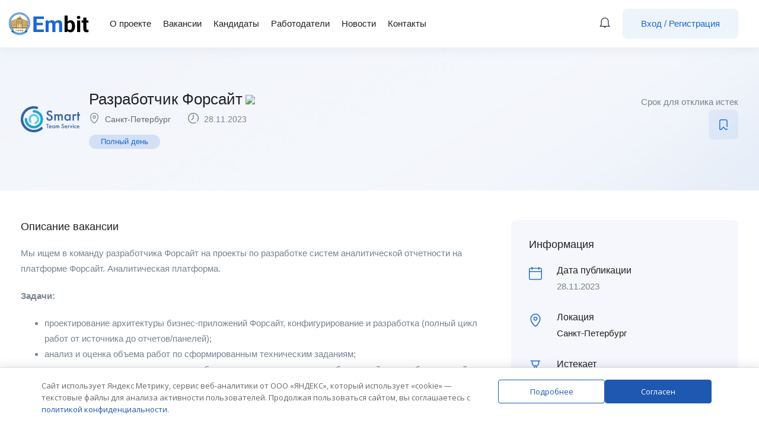

--- FILE ---
content_type: text/html; charset=UTF-8
request_url: https://embit.ru/job/razrabotchik-forsajt/
body_size: 26032
content:
<!DOCTYPE html>
<html lang="ru-RU" class="no-js">
<head>
	<meta charset="UTF-8">
	<meta name="viewport" content="width=device-width">
	<link rel="profile" href="//gmpg.org/xfn/11">
	
	<meta name='robots' content='index, follow, max-image-preview:large, max-snippet:-1, max-video-preview:-1' />

	<!-- This site is optimized with the Yoast SEO plugin v23.3 - https://yoast.com/wordpress/plugins/seo/ -->
	<title>Разработчик Форсайт - Твой центр карьеры онлайн</title>
	<link rel="canonical" href="https://embit.ru/job/razrabotchik-forsajt/" />
	<meta property="og:locale" content="ru_RU" />
	<meta property="og:type" content="article" />
	<meta property="og:title" content="Разработчик Форсайт - Твой центр карьеры онлайн" />
	<meta property="og:description" content="Мы ищем в команду разработчика Форсайт на проекты по разработке систем аналитической отчетности на платформе Форсайт. Аналитическая платформа. Задачи: проектирование архитектуры бизнес-приложений Форсайт, конфигурирование и разработка (полный цикл работ от источника до отчетов/панелей); анализ и оценка объема работ по сформированным техническим заданиям; оптимизация производительности дашбордов, регламентных отчетов: быстродействие кубов, настройка индексов, кеширование, технология in-memory; разработка [&hellip;]" />
	<meta property="og:url" content="https://embit.ru/job/razrabotchik-forsajt/" />
	<meta property="og:site_name" content="Твой центр карьеры онлайн" />
	<meta property="article:modified_time" content="2023-11-28T19:43:53+00:00" />
	<meta property="og:image" content="https://embit.ru/wp-content/uploads/2023/11/933479.png" />
	<meta property="og:image:width" content="3025" />
	<meta property="og:image:height" content="1336" />
	<meta property="og:image:type" content="image/png" />
	<meta name="twitter:card" content="summary_large_image" />
	<script type="application/ld+json" class="yoast-schema-graph">{"@context":"https://schema.org","@graph":[{"@type":"WebPage","@id":"https://embit.ru/job/razrabotchik-forsajt/","url":"https://embit.ru/job/razrabotchik-forsajt/","name":"Разработчик Форсайт - Твой центр карьеры онлайн","isPartOf":{"@id":"https://embit.ru/#website"},"primaryImageOfPage":{"@id":"https://embit.ru/job/razrabotchik-forsajt/#primaryimage"},"image":{"@id":"https://embit.ru/job/razrabotchik-forsajt/#primaryimage"},"thumbnailUrl":"https://embit.ru/wp-content/uploads/2023/11/933479.png","datePublished":"2023-11-28T19:39:33+00:00","dateModified":"2023-11-28T19:43:53+00:00","breadcrumb":{"@id":"https://embit.ru/job/razrabotchik-forsajt/#breadcrumb"},"inLanguage":"ru-RU","potentialAction":[{"@type":"ReadAction","target":["https://embit.ru/job/razrabotchik-forsajt/"]}]},{"@type":"ImageObject","inLanguage":"ru-RU","@id":"https://embit.ru/job/razrabotchik-forsajt/#primaryimage","url":"https://embit.ru/wp-content/uploads/2023/11/933479.png","contentUrl":"https://embit.ru/wp-content/uploads/2023/11/933479.png","width":3025,"height":1336},{"@type":"BreadcrumbList","@id":"https://embit.ru/job/razrabotchik-forsajt/#breadcrumb","itemListElement":[{"@type":"ListItem","position":1,"name":"Главная страница","item":"https://embit.ru/"},{"@type":"ListItem","position":2,"name":"Вакансии","item":"https://embit.ru/job/"},{"@type":"ListItem","position":3,"name":"Разработчик Форсайт"}]},{"@type":"WebSite","@id":"https://embit.ru/#website","url":"https://embit.ru/","name":"Твой центр карьеры онлайн","description":"СПБГУПТД","potentialAction":[{"@type":"SearchAction","target":{"@type":"EntryPoint","urlTemplate":"https://embit.ru/?s={search_term_string}"},"query-input":"required name=search_term_string"}],"inLanguage":"ru-RU"}]}</script>
	<!-- / Yoast SEO plugin. -->


<link rel='dns-prefetch' href='//fonts.googleapis.com' />
<link rel="alternate" type="application/rss+xml" title="Твой центр карьеры онлайн &raquo; Лента" href="https://embit.ru/feed/" />
<link rel="alternate" type="application/rss+xml" title="Твой центр карьеры онлайн &raquo; Лента комментариев" href="https://embit.ru/comments/feed/" />
<script type="text/javascript">
/* <![CDATA[ */
window._wpemojiSettings = {"baseUrl":"https:\/\/s.w.org\/images\/core\/emoji\/15.0.3\/72x72\/","ext":".png","svgUrl":"https:\/\/s.w.org\/images\/core\/emoji\/15.0.3\/svg\/","svgExt":".svg","source":{"concatemoji":"https:\/\/embit.ru\/wp-includes\/js\/wp-emoji-release.min.js?ver=6.6.4"}};
/*! This file is auto-generated */
!function(i,n){var o,s,e;function c(e){try{var t={supportTests:e,timestamp:(new Date).valueOf()};sessionStorage.setItem(o,JSON.stringify(t))}catch(e){}}function p(e,t,n){e.clearRect(0,0,e.canvas.width,e.canvas.height),e.fillText(t,0,0);var t=new Uint32Array(e.getImageData(0,0,e.canvas.width,e.canvas.height).data),r=(e.clearRect(0,0,e.canvas.width,e.canvas.height),e.fillText(n,0,0),new Uint32Array(e.getImageData(0,0,e.canvas.width,e.canvas.height).data));return t.every(function(e,t){return e===r[t]})}function u(e,t,n){switch(t){case"flag":return n(e,"\ud83c\udff3\ufe0f\u200d\u26a7\ufe0f","\ud83c\udff3\ufe0f\u200b\u26a7\ufe0f")?!1:!n(e,"\ud83c\uddfa\ud83c\uddf3","\ud83c\uddfa\u200b\ud83c\uddf3")&&!n(e,"\ud83c\udff4\udb40\udc67\udb40\udc62\udb40\udc65\udb40\udc6e\udb40\udc67\udb40\udc7f","\ud83c\udff4\u200b\udb40\udc67\u200b\udb40\udc62\u200b\udb40\udc65\u200b\udb40\udc6e\u200b\udb40\udc67\u200b\udb40\udc7f");case"emoji":return!n(e,"\ud83d\udc26\u200d\u2b1b","\ud83d\udc26\u200b\u2b1b")}return!1}function f(e,t,n){var r="undefined"!=typeof WorkerGlobalScope&&self instanceof WorkerGlobalScope?new OffscreenCanvas(300,150):i.createElement("canvas"),a=r.getContext("2d",{willReadFrequently:!0}),o=(a.textBaseline="top",a.font="600 32px Arial",{});return e.forEach(function(e){o[e]=t(a,e,n)}),o}function t(e){var t=i.createElement("script");t.src=e,t.defer=!0,i.head.appendChild(t)}"undefined"!=typeof Promise&&(o="wpEmojiSettingsSupports",s=["flag","emoji"],n.supports={everything:!0,everythingExceptFlag:!0},e=new Promise(function(e){i.addEventListener("DOMContentLoaded",e,{once:!0})}),new Promise(function(t){var n=function(){try{var e=JSON.parse(sessionStorage.getItem(o));if("object"==typeof e&&"number"==typeof e.timestamp&&(new Date).valueOf()<e.timestamp+604800&&"object"==typeof e.supportTests)return e.supportTests}catch(e){}return null}();if(!n){if("undefined"!=typeof Worker&&"undefined"!=typeof OffscreenCanvas&&"undefined"!=typeof URL&&URL.createObjectURL&&"undefined"!=typeof Blob)try{var e="postMessage("+f.toString()+"("+[JSON.stringify(s),u.toString(),p.toString()].join(",")+"));",r=new Blob([e],{type:"text/javascript"}),a=new Worker(URL.createObjectURL(r),{name:"wpTestEmojiSupports"});return void(a.onmessage=function(e){c(n=e.data),a.terminate(),t(n)})}catch(e){}c(n=f(s,u,p))}t(n)}).then(function(e){for(var t in e)n.supports[t]=e[t],n.supports.everything=n.supports.everything&&n.supports[t],"flag"!==t&&(n.supports.everythingExceptFlag=n.supports.everythingExceptFlag&&n.supports[t]);n.supports.everythingExceptFlag=n.supports.everythingExceptFlag&&!n.supports.flag,n.DOMReady=!1,n.readyCallback=function(){n.DOMReady=!0}}).then(function(){return e}).then(function(){var e;n.supports.everything||(n.readyCallback(),(e=n.source||{}).concatemoji?t(e.concatemoji):e.wpemoji&&e.twemoji&&(t(e.twemoji),t(e.wpemoji)))}))}((window,document),window._wpemojiSettings);
/* ]]> */
</script>
<style id='wp-emoji-styles-inline-css' type='text/css'>

	img.wp-smiley, img.emoji {
		display: inline !important;
		border: none !important;
		box-shadow: none !important;
		height: 1em !important;
		width: 1em !important;
		margin: 0 0.07em !important;
		vertical-align: -0.1em !important;
		background: none !important;
		padding: 0 !important;
	}
</style>
<link rel='stylesheet' id='wp-block-library-css' href='https://embit.ru/wp-includes/css/dist/block-library/style.min.css?ver=6.6.4' type='text/css' media='all' />
<style id='wp-block-library-theme-inline-css' type='text/css'>
.wp-block-audio :where(figcaption){color:#555;font-size:13px;text-align:center}.is-dark-theme .wp-block-audio :where(figcaption){color:#ffffffa6}.wp-block-audio{margin:0 0 1em}.wp-block-code{border:1px solid #ccc;border-radius:4px;font-family:Menlo,Consolas,monaco,monospace;padding:.8em 1em}.wp-block-embed :where(figcaption){color:#555;font-size:13px;text-align:center}.is-dark-theme .wp-block-embed :where(figcaption){color:#ffffffa6}.wp-block-embed{margin:0 0 1em}.blocks-gallery-caption{color:#555;font-size:13px;text-align:center}.is-dark-theme .blocks-gallery-caption{color:#ffffffa6}:root :where(.wp-block-image figcaption){color:#555;font-size:13px;text-align:center}.is-dark-theme :root :where(.wp-block-image figcaption){color:#ffffffa6}.wp-block-image{margin:0 0 1em}.wp-block-pullquote{border-bottom:4px solid;border-top:4px solid;color:currentColor;margin-bottom:1.75em}.wp-block-pullquote cite,.wp-block-pullquote footer,.wp-block-pullquote__citation{color:currentColor;font-size:.8125em;font-style:normal;text-transform:uppercase}.wp-block-quote{border-left:.25em solid;margin:0 0 1.75em;padding-left:1em}.wp-block-quote cite,.wp-block-quote footer{color:currentColor;font-size:.8125em;font-style:normal;position:relative}.wp-block-quote.has-text-align-right{border-left:none;border-right:.25em solid;padding-left:0;padding-right:1em}.wp-block-quote.has-text-align-center{border:none;padding-left:0}.wp-block-quote.is-large,.wp-block-quote.is-style-large,.wp-block-quote.is-style-plain{border:none}.wp-block-search .wp-block-search__label{font-weight:700}.wp-block-search__button{border:1px solid #ccc;padding:.375em .625em}:where(.wp-block-group.has-background){padding:1.25em 2.375em}.wp-block-separator.has-css-opacity{opacity:.4}.wp-block-separator{border:none;border-bottom:2px solid;margin-left:auto;margin-right:auto}.wp-block-separator.has-alpha-channel-opacity{opacity:1}.wp-block-separator:not(.is-style-wide):not(.is-style-dots){width:100px}.wp-block-separator.has-background:not(.is-style-dots){border-bottom:none;height:1px}.wp-block-separator.has-background:not(.is-style-wide):not(.is-style-dots){height:2px}.wp-block-table{margin:0 0 1em}.wp-block-table td,.wp-block-table th{word-break:normal}.wp-block-table :where(figcaption){color:#555;font-size:13px;text-align:center}.is-dark-theme .wp-block-table :where(figcaption){color:#ffffffa6}.wp-block-video :where(figcaption){color:#555;font-size:13px;text-align:center}.is-dark-theme .wp-block-video :where(figcaption){color:#ffffffa6}.wp-block-video{margin:0 0 1em}:root :where(.wp-block-template-part.has-background){margin-bottom:0;margin-top:0;padding:1.25em 2.375em}
</style>
<style id='classic-theme-styles-inline-css' type='text/css'>
/*! This file is auto-generated */
.wp-block-button__link{color:#fff;background-color:#32373c;border-radius:9999px;box-shadow:none;text-decoration:none;padding:calc(.667em + 2px) calc(1.333em + 2px);font-size:1.125em}.wp-block-file__button{background:#32373c;color:#fff;text-decoration:none}
</style>
<style id='global-styles-inline-css' type='text/css'>
:root{--wp--preset--aspect-ratio--square: 1;--wp--preset--aspect-ratio--4-3: 4/3;--wp--preset--aspect-ratio--3-4: 3/4;--wp--preset--aspect-ratio--3-2: 3/2;--wp--preset--aspect-ratio--2-3: 2/3;--wp--preset--aspect-ratio--16-9: 16/9;--wp--preset--aspect-ratio--9-16: 9/16;--wp--preset--color--black: #000000;--wp--preset--color--cyan-bluish-gray: #abb8c3;--wp--preset--color--white: #ffffff;--wp--preset--color--pale-pink: #f78da7;--wp--preset--color--vivid-red: #cf2e2e;--wp--preset--color--luminous-vivid-orange: #ff6900;--wp--preset--color--luminous-vivid-amber: #fcb900;--wp--preset--color--light-green-cyan: #7bdcb5;--wp--preset--color--vivid-green-cyan: #00d084;--wp--preset--color--pale-cyan-blue: #8ed1fc;--wp--preset--color--vivid-cyan-blue: #0693e3;--wp--preset--color--vivid-purple: #9b51e0;--wp--preset--gradient--vivid-cyan-blue-to-vivid-purple: linear-gradient(135deg,rgba(6,147,227,1) 0%,rgb(155,81,224) 100%);--wp--preset--gradient--light-green-cyan-to-vivid-green-cyan: linear-gradient(135deg,rgb(122,220,180) 0%,rgb(0,208,130) 100%);--wp--preset--gradient--luminous-vivid-amber-to-luminous-vivid-orange: linear-gradient(135deg,rgba(252,185,0,1) 0%,rgba(255,105,0,1) 100%);--wp--preset--gradient--luminous-vivid-orange-to-vivid-red: linear-gradient(135deg,rgba(255,105,0,1) 0%,rgb(207,46,46) 100%);--wp--preset--gradient--very-light-gray-to-cyan-bluish-gray: linear-gradient(135deg,rgb(238,238,238) 0%,rgb(169,184,195) 100%);--wp--preset--gradient--cool-to-warm-spectrum: linear-gradient(135deg,rgb(74,234,220) 0%,rgb(151,120,209) 20%,rgb(207,42,186) 40%,rgb(238,44,130) 60%,rgb(251,105,98) 80%,rgb(254,248,76) 100%);--wp--preset--gradient--blush-light-purple: linear-gradient(135deg,rgb(255,206,236) 0%,rgb(152,150,240) 100%);--wp--preset--gradient--blush-bordeaux: linear-gradient(135deg,rgb(254,205,165) 0%,rgb(254,45,45) 50%,rgb(107,0,62) 100%);--wp--preset--gradient--luminous-dusk: linear-gradient(135deg,rgb(255,203,112) 0%,rgb(199,81,192) 50%,rgb(65,88,208) 100%);--wp--preset--gradient--pale-ocean: linear-gradient(135deg,rgb(255,245,203) 0%,rgb(182,227,212) 50%,rgb(51,167,181) 100%);--wp--preset--gradient--electric-grass: linear-gradient(135deg,rgb(202,248,128) 0%,rgb(113,206,126) 100%);--wp--preset--gradient--midnight: linear-gradient(135deg,rgb(2,3,129) 0%,rgb(40,116,252) 100%);--wp--preset--font-size--small: 13px;--wp--preset--font-size--medium: 20px;--wp--preset--font-size--large: 36px;--wp--preset--font-size--x-large: 42px;--wp--preset--spacing--20: 0.44rem;--wp--preset--spacing--30: 0.67rem;--wp--preset--spacing--40: 1rem;--wp--preset--spacing--50: 1.5rem;--wp--preset--spacing--60: 2.25rem;--wp--preset--spacing--70: 3.38rem;--wp--preset--spacing--80: 5.06rem;--wp--preset--shadow--natural: 6px 6px 9px rgba(0, 0, 0, 0.2);--wp--preset--shadow--deep: 12px 12px 50px rgba(0, 0, 0, 0.4);--wp--preset--shadow--sharp: 6px 6px 0px rgba(0, 0, 0, 0.2);--wp--preset--shadow--outlined: 6px 6px 0px -3px rgba(255, 255, 255, 1), 6px 6px rgba(0, 0, 0, 1);--wp--preset--shadow--crisp: 6px 6px 0px rgba(0, 0, 0, 1);}:where(.is-layout-flex){gap: 0.5em;}:where(.is-layout-grid){gap: 0.5em;}body .is-layout-flex{display: flex;}.is-layout-flex{flex-wrap: wrap;align-items: center;}.is-layout-flex > :is(*, div){margin: 0;}body .is-layout-grid{display: grid;}.is-layout-grid > :is(*, div){margin: 0;}:where(.wp-block-columns.is-layout-flex){gap: 2em;}:where(.wp-block-columns.is-layout-grid){gap: 2em;}:where(.wp-block-post-template.is-layout-flex){gap: 1.25em;}:where(.wp-block-post-template.is-layout-grid){gap: 1.25em;}.has-black-color{color: var(--wp--preset--color--black) !important;}.has-cyan-bluish-gray-color{color: var(--wp--preset--color--cyan-bluish-gray) !important;}.has-white-color{color: var(--wp--preset--color--white) !important;}.has-pale-pink-color{color: var(--wp--preset--color--pale-pink) !important;}.has-vivid-red-color{color: var(--wp--preset--color--vivid-red) !important;}.has-luminous-vivid-orange-color{color: var(--wp--preset--color--luminous-vivid-orange) !important;}.has-luminous-vivid-amber-color{color: var(--wp--preset--color--luminous-vivid-amber) !important;}.has-light-green-cyan-color{color: var(--wp--preset--color--light-green-cyan) !important;}.has-vivid-green-cyan-color{color: var(--wp--preset--color--vivid-green-cyan) !important;}.has-pale-cyan-blue-color{color: var(--wp--preset--color--pale-cyan-blue) !important;}.has-vivid-cyan-blue-color{color: var(--wp--preset--color--vivid-cyan-blue) !important;}.has-vivid-purple-color{color: var(--wp--preset--color--vivid-purple) !important;}.has-black-background-color{background-color: var(--wp--preset--color--black) !important;}.has-cyan-bluish-gray-background-color{background-color: var(--wp--preset--color--cyan-bluish-gray) !important;}.has-white-background-color{background-color: var(--wp--preset--color--white) !important;}.has-pale-pink-background-color{background-color: var(--wp--preset--color--pale-pink) !important;}.has-vivid-red-background-color{background-color: var(--wp--preset--color--vivid-red) !important;}.has-luminous-vivid-orange-background-color{background-color: var(--wp--preset--color--luminous-vivid-orange) !important;}.has-luminous-vivid-amber-background-color{background-color: var(--wp--preset--color--luminous-vivid-amber) !important;}.has-light-green-cyan-background-color{background-color: var(--wp--preset--color--light-green-cyan) !important;}.has-vivid-green-cyan-background-color{background-color: var(--wp--preset--color--vivid-green-cyan) !important;}.has-pale-cyan-blue-background-color{background-color: var(--wp--preset--color--pale-cyan-blue) !important;}.has-vivid-cyan-blue-background-color{background-color: var(--wp--preset--color--vivid-cyan-blue) !important;}.has-vivid-purple-background-color{background-color: var(--wp--preset--color--vivid-purple) !important;}.has-black-border-color{border-color: var(--wp--preset--color--black) !important;}.has-cyan-bluish-gray-border-color{border-color: var(--wp--preset--color--cyan-bluish-gray) !important;}.has-white-border-color{border-color: var(--wp--preset--color--white) !important;}.has-pale-pink-border-color{border-color: var(--wp--preset--color--pale-pink) !important;}.has-vivid-red-border-color{border-color: var(--wp--preset--color--vivid-red) !important;}.has-luminous-vivid-orange-border-color{border-color: var(--wp--preset--color--luminous-vivid-orange) !important;}.has-luminous-vivid-amber-border-color{border-color: var(--wp--preset--color--luminous-vivid-amber) !important;}.has-light-green-cyan-border-color{border-color: var(--wp--preset--color--light-green-cyan) !important;}.has-vivid-green-cyan-border-color{border-color: var(--wp--preset--color--vivid-green-cyan) !important;}.has-pale-cyan-blue-border-color{border-color: var(--wp--preset--color--pale-cyan-blue) !important;}.has-vivid-cyan-blue-border-color{border-color: var(--wp--preset--color--vivid-cyan-blue) !important;}.has-vivid-purple-border-color{border-color: var(--wp--preset--color--vivid-purple) !important;}.has-vivid-cyan-blue-to-vivid-purple-gradient-background{background: var(--wp--preset--gradient--vivid-cyan-blue-to-vivid-purple) !important;}.has-light-green-cyan-to-vivid-green-cyan-gradient-background{background: var(--wp--preset--gradient--light-green-cyan-to-vivid-green-cyan) !important;}.has-luminous-vivid-amber-to-luminous-vivid-orange-gradient-background{background: var(--wp--preset--gradient--luminous-vivid-amber-to-luminous-vivid-orange) !important;}.has-luminous-vivid-orange-to-vivid-red-gradient-background{background: var(--wp--preset--gradient--luminous-vivid-orange-to-vivid-red) !important;}.has-very-light-gray-to-cyan-bluish-gray-gradient-background{background: var(--wp--preset--gradient--very-light-gray-to-cyan-bluish-gray) !important;}.has-cool-to-warm-spectrum-gradient-background{background: var(--wp--preset--gradient--cool-to-warm-spectrum) !important;}.has-blush-light-purple-gradient-background{background: var(--wp--preset--gradient--blush-light-purple) !important;}.has-blush-bordeaux-gradient-background{background: var(--wp--preset--gradient--blush-bordeaux) !important;}.has-luminous-dusk-gradient-background{background: var(--wp--preset--gradient--luminous-dusk) !important;}.has-pale-ocean-gradient-background{background: var(--wp--preset--gradient--pale-ocean) !important;}.has-electric-grass-gradient-background{background: var(--wp--preset--gradient--electric-grass) !important;}.has-midnight-gradient-background{background: var(--wp--preset--gradient--midnight) !important;}.has-small-font-size{font-size: var(--wp--preset--font-size--small) !important;}.has-medium-font-size{font-size: var(--wp--preset--font-size--medium) !important;}.has-large-font-size{font-size: var(--wp--preset--font-size--large) !important;}.has-x-large-font-size{font-size: var(--wp--preset--font-size--x-large) !important;}
:where(.wp-block-post-template.is-layout-flex){gap: 1.25em;}:where(.wp-block-post-template.is-layout-grid){gap: 1.25em;}
:where(.wp-block-columns.is-layout-flex){gap: 2em;}:where(.wp-block-columns.is-layout-grid){gap: 2em;}
:root :where(.wp-block-pullquote){font-size: 1.5em;line-height: 1.6;}
</style>
<link rel='stylesheet' id='contact-form-7-css' href='https://embit.ru/wp-content/plugins/contact-form-7/includes/css/styles.css?ver=5.7.7' type='text/css' media='all' />
<link rel='stylesheet' id='wpa-css-css' href='https://embit.ru/wp-content/plugins/honeypot/includes/css/wpa.css?ver=2.2.13' type='text/css' media='all' />
<link rel='stylesheet' id='magnific-css' href='https://embit.ru/wp-content/plugins/wp-job-board-pro/assets/js/magnific/magnific-popup.css?ver=1.1.0' type='text/css' media='all' />
<link rel='stylesheet' id='daextlwcnf-google-font-css' href='https://fonts.googleapis.com/css2?family=Open+Sans%3Awght%40400%3B600&#038;ver=1.19#038;display=swap' type='text/css' media='all' />
<link rel='stylesheet' id='wpmtool-css' href='https://embit.ru/wp-content/plugins/wp-private-message-tool/assets/css/wpmtool.css?ver=6.6.4' type='text/css' media='all' />
<link rel='stylesheet' id='perfect-scrollbar-jquery-css' href='https://embit.ru/wp-content/plugins/wp-private-message/assets/css/perfect-scrollbar.css?ver=6.6.4' type='text/css' media='all' />
<link rel='stylesheet' id='leaflet-css' href='https://embit.ru/wp-content/plugins/wp-job-board-pro/assets/js/leaflet/leaflet.css?ver=1.5.1' type='text/css' media='all' />
<link rel='stylesheet' id='all-awesome-css' href='https://embit.ru/wp-content/themes/superio/css/all-awesome.css?ver=5.11.2' type='text/css' media='all' />
<link rel='stylesheet' id='superio-flaticon-css' href='https://embit.ru/wp-content/themes/superio/css/flaticon.css?ver=1.0.0' type='text/css' media='all' />
<link rel='stylesheet' id='themify-icons-css' href='https://embit.ru/wp-content/themes/superio/css/themify-icons.css?ver=1.0.0' type='text/css' media='all' />
<link rel='stylesheet' id='animate-css' href='https://embit.ru/wp-content/themes/superio/css/animate.css?ver=3.6.0' type='text/css' media='all' />
<link rel='stylesheet' id='bootstrap-css' href='https://embit.ru/wp-content/themes/superio/css/bootstrap.css?ver=3.2.0' type='text/css' media='all' />
<link rel='stylesheet' id='slick-css' href='https://embit.ru/wp-content/themes/superio/css/slick.css?ver=1.8.0' type='text/css' media='all' />
<link rel='stylesheet' id='magnific-popup-css' href='https://embit.ru/wp-content/themes/superio/css/magnific-popup.css?ver=1.1.0' type='text/css' media='all' />
<link rel='stylesheet' id='perfect-scrollbar-css' href='https://embit.ru/wp-content/themes/superio/css/perfect-scrollbar.css?ver=0.6.12' type='text/css' media='all' />
<link rel='stylesheet' id='sliding-menu-css' href='https://embit.ru/wp-content/themes/superio/css/sliding-menu.min.css?ver=0.3.0' type='text/css' media='all' />
<link rel='stylesheet' id='superio-template-css' href='https://embit.ru/wp-content/themes/superio/css/template.css?ver=1.0' type='text/css' media='all' />
<style id='superio-template-inline-css' type='text/css'>
:root {--superio-theme-color: #1967D2;--superio-theme-hover-color: #1451a4;--superio-theme-color-001: rgba(25, 103, 210, 0.01);		  --superio-theme-color-01: rgba(25, 103, 210, 0.1);		  --superio-theme-color-015: rgba(25, 103, 210, 0.15);		  --superio-theme-color-007: rgba(25, 103, 210, 0.07);		  --superio-theme-color-008: rgba(25, 103, 210, 0.08);		  --superio-theme-color-08: rgba(25, 103, 210, 0.8);		  --superio-theme-color-005: rgba(25, 103, 210, 0.05);--superio-main-font: Arial, Helvetica, sans-serif;--superio-heading-font: Arial, Helvetica, sans-serif;}
</style>
<link rel='stylesheet' id='superio-style-css' href='https://embit.ru/wp-content/themes/superio/style.css?ver=1.0' type='text/css' media='all' />
<link rel='stylesheet' id='superio-child-style-css' href='https://embit.ru/wp-content/themes/superio-child/style.css?ver=6.6.4' type='text/css' media='all' />
<script type="text/javascript" id="jquery-core-js-extra">
/* <![CDATA[ */
var tveajax = {"url":"https:\/\/embit.ru\/wp-admin\/admin-ajax.php"};
/* ]]> */
</script>
<script type="text/javascript" src="https://embit.ru/wp-includes/js/jquery/jquery.min.js?ver=3.7.1" id="jquery-core-js"></script>
<script type="text/javascript" src="https://embit.ru/wp-includes/js/jquery/jquery-migrate.min.js?ver=3.4.1" id="jquery-migrate-js"></script>
<script type="text/javascript" src="https://embit.ru/wp-content/plugins/hh_api//hh_api_front.js?ver=6.6.4" id="hh_api_front_js-js"></script>
<script type="text/javascript" src="https://embit.ru/wp-content/themes/superio-child/js/embit_front.js?ver=6.6.4" id="embit_front_js-js"></script>
<link rel="https://api.w.org/" href="https://embit.ru/wp-json/" /><link rel="alternate" title="JSON" type="application/json" href="https://embit.ru/wp-json/wp/v2/job_listing/58901" /><link rel="EditURI" type="application/rsd+xml" title="RSD" href="https://embit.ru/xmlrpc.php?rsd" />
<link rel='shortlink' href='https://embit.ru/?p=58901' />
<meta name="framework" content="Redux 4.1.24" /><meta name="generator" content="Elementor 3.11.5; features: e_dom_optimization, e_optimized_assets_loading, e_optimized_css_loading, a11y_improvements, additional_custom_breakpoints; settings: css_print_method-external, google_font-enabled, font_display-auto">
<style type="text/css">.recentcomments a{display:inline !important;padding:0 !important;margin:0 !important;}</style><link rel="icon" href="https://embit.ru/wp-content/uploads/2024/08/cropped-group-662-1-32x32.png" sizes="32x32" />
<link rel="icon" href="https://embit.ru/wp-content/uploads/2024/08/cropped-group-662-1-192x192.png" sizes="192x192" />
<link rel="apple-touch-icon" href="https://embit.ru/wp-content/uploads/2024/08/cropped-group-662-1-180x180.png" />
<meta name="msapplication-TileImage" content="https://embit.ru/wp-content/uploads/2024/08/cropped-group-662-1-270x270.png" />
	</head>
<body class="job_listing-template-default single single-job_listing postid-58901 wp-embed-responsive image-lazy-loading body-footer-mobile has-header-sticky elementor-default elementor-kit-6906">
<div id="wrapper-container" class="wrapper-container">
	<div id="apus-mobile-menu" class="apus-offcanvas hidden-lg"> 
    <div class="apus-offcanvas-body">

        <div class="header-offcanvas">
            <div class="container">
                <div class="flex-middle">
                                                                <div class="logo">
                            <a href="https://embit.ru/" >
                                <img src="https://embit.ru/wp-content/uploads/2021/03/Embit.png" alt="Твой центр карьеры онлайн">
                            </a>
                        </div>
                                        <div class="ali-right flex-middle">
                                                                                    <a class="btn-menu-account" href="https://embit.ru/login-register/">
                                    <i class="flaticon-user"></i>
                                </a>

                                                                            <a class="btn-toggle-canvas" data-toggle="offcanvas">
                            <i class="ti-close"></i>
                        </a>
                    </div>
                </div>

            </div>
        </div>
        <div class="offcanvas-content flex-column flex">
            <div class="middle-offcanvas">

                <nav id="menu-main-menu-navbar" class="navbar navbar-offcanvas" role="navigation">
                    <div id="mobile-menu-container" class="menu-main-menu-mobile-container"><ul id="menu-main-menu-mobile" class=""><li id="menu-item-2364" class="menu-item-2364"><a href="https://embit.ru/">Главная страница</a></li>
<li id="menu-item-30684" class="menu-item-30684"><a href="https://embit.ru/blog/">Новости</a></li>
<li id="menu-item-2380" class="menu-item-2380"><a href="https://embit.ru/vakansii/">Вакансии</a></li>
<li id="menu-item-2401" class="menu-item-2401"><a href="https://embit.ru/about/">О проекте</a></li>
<li id="menu-item-2402" class="menu-item-2402"><a href="https://embit.ru/contact/">Контакты</a></li>
<li id="menu-item-2403" class="menu-item-2403"><a href="https://embit.ru/faq/">Вопрос — ответы</a></li>
<li id="menu-item-2400" class="menu-item-2400"><a href="https://embit.ru/terms/">Политика конфиденциальности</a></li>
</ul></div>                </nav>
            </div>
        
                            
                <div class="header-mobile-bottom">

                    
                                            <aside class="widget_text widget_custom_html"><div class="textwidget custom-html-widget"><h4 class="title style-white"><a href="tel:88123150294">+7 (812) 315 02 94</a></h4>
<div class="elementor-text-editor elementor-clearfix">Санкт-Петербург, Большая Морская, 18<br>
<a href="mailto:support@embit.ru">support@embit.ru</a></div></div></aside>                                    </div>
                    </div>
    </div>
</div>
<div class="over-dark"></div><div id="apus-header-mobile" class="header-mobile hidden-lg clearfix">    
    <div class="container">
        <div class="row">
            <div class="flex-middle">
                <div class="col-xs-6">
                                                                <div class="logo">
                            <a href="https://embit.ru/" >
                                <img src="https://embit.ru/wp-content/uploads/2021/03/Embit.png" alt="Твой центр карьеры онлайн">
                            </a>
                        </div>
                                    </div>
                <div class="col-xs-6">
                    <div class="flex-middle justify-content-end">
                                                            <div class="top-wrapper-menu pull-right flex-middle">
                                        <a class="drop-dow btn-menu-account" href="https://embit.ru/login-register/">
                                            <i class="flaticon-user"></i>
                                        </a>
                                    </div>
                            
                        <a href="#navbar-offcanvas" class="btn-showmenu flex-column flex">
                            <span class="inner1"></span>
                            <span class="inner2"></span>
                            <span class="inner3"></span>
                        </a>
                    </div>
                </div>
            </div>
        </div>
    </div>
</div>
	<div id="apus-header" class="apus-header header-1-70 visible-lg"><div class="main-sticky-header">		<div data-elementor-type="wp-post" data-elementor-id="70" class="elementor elementor-70">
									<section class="elementor-section elementor-top-section elementor-element elementor-element-9d19695 elementor-section-stretched elementor-section-content-middle elementor-section-full_width no-padding-laptop elementor-section-height-default elementor-section-height-default" data-id="9d19695" data-element_type="section" data-settings="{&quot;background_background&quot;:&quot;classic&quot;,&quot;stretch_section&quot;:&quot;section-stretched&quot;}">
						<div class="elementor-container elementor-column-gap-extended">
					<div class="elementor-column elementor-col-50 elementor-top-column elementor-element elementor-element-5c98d3d" data-id="5c98d3d" data-element_type="column">
			<div class="elementor-widget-wrap elementor-element-populated">
								<div class="elementor-element elementor-element-ae0a931 elementor-widget__width-auto elementor-widget elementor-widget-image" data-id="ae0a931" data-element_type="widget" data-widget_type="image.default">
				<div class="elementor-widget-container">
			<style>/*! elementor - v3.11.5 - 14-03-2023 */
.elementor-widget-image{text-align:center}.elementor-widget-image a{display:inline-block}.elementor-widget-image a img[src$=".svg"]{width:48px}.elementor-widget-image img{vertical-align:middle;display:inline-block}</style>													<a href="https://sutd.ru/" target="_blank" rel="nofollow">
							<img width="36" height="38" src="https://embit.ru/wp-content/uploads/2021/03/2022-03-20_15-44-37-removebg-preview-1.png" class="attachment-large size-large wp-image-6997" alt="" />								</a>
															</div>
				</div>
				<div class="elementor-element elementor-element-a2985f5 elementor-widget__width-auto elementor-widget elementor-widget-apus_element_logo" data-id="a2985f5" data-element_type="widget" data-widget_type="apus_element_logo.default">
				<div class="elementor-widget-container">
			        <div class="logo ">
                        <a href="https://embit.ru/" >
                <span class="logo-main">
                    <img width="94" height="29" src="https://embit.ru/wp-content/uploads/2021/03/Embit.png" class="attachment-full size-full wp-image-6994" alt="" decoding="async" />                </span>
            </a>
        </div>
        		</div>
				</div>
				<div class="elementor-element elementor-element-36f4d38 elementor-widget__width-auto elementor-widget elementor-widget-apus_element_primary_menu" data-id="36f4d38" data-element_type="widget" data-widget_type="apus_element_primary_menu.default">
				<div class="elementor-widget-container">
			            <div class="main-menu  ">
                <nav data-duration="400" class="apus-megamenu slide animate navbar" role="navigation">
                <div class="collapse navbar-collapse no-padding"><ul id="primary-menu" class="nav navbar-nav megamenu effect1"><li id="menu-item-7152" class="menu-item-7152 aligned-left"><a href="https://embit.ru/about/">О проекте</a></li>
<li id="menu-item-7146" class="menu-item-7146 aligned-left"><a href="https://embit.ru/vakansii/">Вакансии</a></li>
<li id="menu-item-7150" class="menu-item-7150 aligned-left"><a href="https://embit.ru/candidates/">Кандидаты</a></li>
<li id="menu-item-14037" class="menu-item-14037 aligned-left"><a href="https://embit.ru/employers-2/">Работодатели</a></li>
<li id="menu-item-7148" class="menu-item-7148 aligned-left"><a href="https://embit.ru/blog/">Новости</a></li>
<li id="menu-item-7151" class="menu-item-7151 aligned-left"><a href="https://embit.ru/contact/">Контакты</a></li>
</ul></div>                </nav>
            </div>
            		</div>
				</div>
					</div>
		</div>
				<div class="elementor-column elementor-col-50 elementor-top-column elementor-element elementor-element-8fc4efa" data-id="8fc4efa" data-element_type="column">
			<div class="elementor-widget-wrap elementor-element-populated">
								<div class="elementor-element elementor-element-8f719da elementor-widget__width-auto elementor-widget elementor-widget-apus_element_user_notification" data-id="8f719da" data-element_type="widget" data-widget_type="apus_element_user_notification.default">
				<div class="elementor-widget-container">
			        <div class="message-top ">
            <a class="message-notification" href="javascript:void(0);">
                <i class="ti-bell"></i>
                            </a>
                    </div>
        		</div>
				</div>
				<div class="elementor-element elementor-element-6230634 elementor-widget__width-auto elementor-widget elementor-widget-apus_element_user_info2" data-id="6230634" data-element_type="widget" data-widget_type="apus_element_user_info2.default">
				<div class="elementor-widget-container">
			                <div class="top-wrapper-menu ">

                                            <div class="login-register-btn">
                            <a class="apus-user-login btn btn-login" href="#apus_login_forgot_form">
                                <span>Вход</span>
                                                                    <span class="separate">/</span>
                                    <span>Регистрация</span>
                                                            </a>
                        </div>

                        <div id="apus_login_forgot_form" class="apus_login_register_form mfp-hide" data-effect="fadeIn">
                            <div class="form-login-register-inner">
                                <div class="title-wrapper flex-middle">
                                                                            <h3 class="title">Войти на Embit RU</h3>
                                    
                                    <a href="javascript:void(0);" class="close-magnific-popup ali-right"><i class="ti-close"></i></a>
                                </div>
                                <div class="login-form-wrapper">
	<div id="login-form-wrapper892" class="form-container">			
				
		<form class="login-form" action="https://embit.ru/" method="post">
						<div class="form-group">
				<label>Email</label>
				<input autocomplete="off" type="text" name="username" class="form-control" id="username_or_email" placeholder="Email">
			</div>
			<div class="form-group">
				<label>Пароль</label>
				<span class="show_hide_password">
					<input name="password" type="password" class="password required form-control" id="login_password" placeholder="Пароль">
					<a class="toggle-password" title="Show"><span class="dashicons dashicons-hidden"></span></a>
				</span>
			</div>

			<div class="row form-group info">
				<div class="col-sm-6">
					<label for="user-remember-field892" class="remember">
						<input type="checkbox" name="remember" id="user-remember-field892" value="true"> Запомнить меня					</label>
				</div>
				<div class="col-sm-6 link-right">
					<a class="back-link" href="#forgot-password-form-wrapper892" title="Забыли пароль?">Забыли пароль?</a>
				</div>
			</div>
			
						
			<div class="form-group">
				<input type="submit" class="btn btn-theme btn-block" name="submit" value="Войти"/>
			</div>
			<div class="login-info"><a href="https://hh.ru/oauth/authorize?response_type=code&client_id=QB8PI515Q535UVEAPIR2TG52BM18D4KCU4E85DOS5VUQNC1FMP5BB21L5TNSHK2Q&redirect_uri=https://embit.ru/wp-json/hh/v1/redirecturl/" class="tve-login-hh">Войти через hh.ru</a></div>			<input type="hidden" id="wpa_initiator" class="wpa_initiator" name="wpa_initiator" value="" /><input type="hidden" id="security_login" name="security_login" value="0aa6e81498" /><input type="hidden" name="_wp_http_referer" value="/job/razrabotchik-forsajt/" />							<div class="register-info">
					У вас нет аккаунта?					<a class="apus-user-register" href="#apus_register_form">
	                    Зарегистрироваться	                </a>
	            </div>
	        		</form>
	</div>
	<!-- reset form -->
	<div id="forgot-password-form-wrapper892" class="form-container forgotpassword-form-wrapper">
		<div class="top-info-user text-center1">
			<h3 class="title">Восстановление пароля</h3>
			<div class="des">Пожалуйста, введите Имя пользователя или Email адрес</div>
		</div>
		<form name="forgotpasswordform" class="forgotpassword-form" action="https://embit.ru/wp-login.php?action=lostpassword" method="post">
			<div class="lostpassword-fields">
				<div class="form-group">
					<input type="text" name="user_login" class="user_login form-control" id="lostpassword_username" placeholder="Имя пользователя или E-mail">
				</div>
				<input type="hidden" id="wpa_initiator" class="wpa_initiator" name="wpa_initiator" value="" /><input type="hidden" id="security_lostpassword" name="security_lostpassword" value="9eeb9f9bfa" /><input type="hidden" name="_wp_http_referer" value="/job/razrabotchik-forsajt/" />
	            <div id="recaptcha-forgotpasswordform" class="ga-recaptcha" data-sitekey=""></div>
		      	
				<div class="form-group">
					<div class="row">
						<div class="col-xs-6"><input type="submit" class="btn btn-theme btn-sm btn-block" name="wp-submit" value="Получить новый" tabindex="100" /></div>
					</div>
				</div>
			</div>
			<div class="lostpassword-link"><a href="#login-form-wrapper892" class="back-link">Войти на платформу</a></div>
		</form>
	</div>
</div>
                            </div>
                        </div>

                        <div id="apus_register_form" class="apus_login_register_form mfp-hide" data-effect="fadeIn">
                            <div class="form-login-register-inner">
                                <div class="title-wrapper flex-middle">
                                                                            <h3 class="title">Создайте аккаунт на платформе</h3>
                                    
                                    <a href="javascript:void(0);" class="close-magnific-popup ali-right"><i class="ti-close"></i></a>
                                </div>
                                
                                
<div class="register-form register-form-wrapper">
		    <ul class="role-tabs nav nav-tabs">
	        <li class="active"><a data-toggle="tab" href="#apus_register_form_candidate_SrxUb"><i class="flaticon-user"></i>Кандидат</a></li>
	        <li><a data-toggle="tab" href="#apus_register_form_employer_SrxUb"><i class="flaticon-briefcase"></i>Работодатель</a></li>
	    </ul>
	
	<div class="tab-content clearfix">
				    <div class="tab-pane active in" id="apus_register_form_candidate_SrxUb">
		        
<div class="register-form-wrapper">
  	<div class="container-form">

  		
		
  		<form action="" class="cmb-form _candidate_register_fields" method="post" id="_candidate_register_fields_9167" enctype="multipart/form-data" encoding="multipart/form-data"><input type="hidden" name="wp_job_board_pro_register_candidate_form" value="wp_job_board_pro_register_candidate_form"><input type="hidden" name="object_id" value="jfXwY">
<!-- Begin CMB2 Fields -->
<input type="hidden" id="nonce_CMB2php_candidate_register_fields" name="nonce_CMB2php_candidate_register_fields" value="28409219c4" /><div class="cmb2-wrap form-table"><div id="cmb2-metabox-_candidate_register_fields" class="cmb2-metabox cmb-field-list"><div class="cmb-row cmb-type-text cmb2-id--candidate-email table-layout" data-fieldtype="text">
<div class="cmb-th">Email <span class="required">*</span></div>
	<div class="cmb-td">
<input type="text" class="regular-text" name="_candidate_email" id="_candidate_email" value="" data-hash='5d52tsq4k6r0' placeholder="Email" required="1"/>
	</div>
</div><div class="cmb-row cmb-type-hide-show-password cmb2-id--candidate-password" data-fieldtype="hide_show_password">
<div class="cmb-th">Пароль <span class="required">*</span></div>
	<div class="cmb-td">
 
		<span class="show_hide_password_wrapper">
			<input type="password" class="regular-text" name="_candidate_password" id="hide_show_password" value="" data-lpignore='1' autocomplete="off" data-hash='22je8icbor60' placeholder="Пароль" required="1"/>			<a class="toggle-password" title="Показывать"><span class="dashicons dashicons-hidden"></span></a>
		</span>
		
	</div>
</div><div class="cmb-row cmb-type-hide-show-password cmb2-id--candidate-confirmpassword" data-fieldtype="hide_show_password">
<div class="cmb-th">Подтвердить пароль <span class="required">*</span></div>
	<div class="cmb-td">
 
		<span class="show_hide_password_wrapper">
			<input type="password" class="regular-text" name="_candidate_confirmpassword" id="hide_show_password" value="" data-lpignore='1' autocomplete="off" data-hash='2mtknu85a3fg' placeholder="Подтвердить пароль" required="1"/>			<a class="toggle-password" title="Показывать"><span class="dashicons dashicons-hidden"></span></a>
		</span>
		
	</div>
</div></div></div><input type="hidden" class="cmb2-hidden" name="post_type" id="post_type" value="candidate" data-hash='2khp2m90olu0'/>
<!-- End CMB2 Fields -->

				<div class="form-group">
					<label for="register-terms-and-conditions">
						<input type="checkbox" name="terms_and_conditions" value="on" id="register-terms-and-conditions" required>
						Вы согласны с <a href="https://embit.ru/terms/" target="_blank">Политикой конфиденциальности</a>
					</label>
				</div><input type="submit" name="submit-cmb-register-candidate" value="Зарегистрироваться" class="button-primary"></form>
    </div>

</div>
		    </div>
						    <div class="tab-pane " id="apus_register_form_employer_SrxUb">
		        
<div class="register-form-wrapper">
  	<div class="container-form">

  		
		
  		<form action="" class="cmb-form _employer_register_fields" method="post" id="_employer_register_fields_9916" enctype="multipart/form-data" encoding="multipart/form-data"><input type="hidden" name="wp_job_board_pro_register_employer_form" value="wp_job_board_pro_register_employer_form"><input type="hidden" name="object_id" value="haGKa">
<!-- Begin CMB2 Fields -->
<input type="hidden" id="nonce_CMB2php_employer_register_fields" name="nonce_CMB2php_employer_register_fields" value="a00b668a96" /><div class="cmb2-wrap form-table"><div id="cmb2-metabox-_employer_register_fields" class="cmb2-metabox cmb-field-list"><div class="cmb-row cmb-type-text cmb2-id--employer-email table-layout" data-fieldtype="text">
<div class="cmb-th">Email <span class="required">*</span></div>
	<div class="cmb-td">
<input type="text" class="regular-text" name="_employer_email" id="_employer_email" value="" data-hash='6hlb2l5m4mk0' placeholder="Email" required="1"/>
	</div>
</div><div class="cmb-row cmb-type-hide-show-password cmb2-id--employer-password" data-fieldtype="hide_show_password">
<div class="cmb-th">Пароль <span class="required">*</span></div>
	<div class="cmb-td">
 
		<span class="show_hide_password_wrapper">
			<input type="password" class="regular-text" name="_employer_password" id="hide_show_password" value="" data-lpignore='1' autocomplete="off" data-hash='4l40gpf3g8n0' placeholder="Пароль" required="1"/>			<a class="toggle-password" title="Показывать"><span class="dashicons dashicons-hidden"></span></a>
		</span>
		
	</div>
</div><div class="cmb-row cmb-type-hide-show-password cmb2-id--employer-confirmpassword" data-fieldtype="hide_show_password">
<div class="cmb-th">Подтвердить пароль <span class="required">*</span></div>
	<div class="cmb-td">
 
		<span class="show_hide_password_wrapper">
			<input type="password" class="regular-text" name="_employer_confirmpassword" id="hide_show_password" value="" data-lpignore='1' autocomplete="off" data-hash='43vscekeu6d0' placeholder="Подтвердить пароль" required="1"/>			<a class="toggle-password" title="Показывать"><span class="dashicons dashicons-hidden"></span></a>
		</span>
		
	</div>
</div><div class="cmb-row cmb-type-text cmb2-id--employer-title table-layout" data-fieldtype="text">
<div class="cmb-th">Название компании <span class="required">*</span></div>
	<div class="cmb-td">
<input type="text" class="regular-text" name="_employer_title" id="_employer_title" value="" data-hash='6c0jhrfl3u80' required="required"/>
	</div>
</div><div class="cmb-row cmb-type-text cmb2-id-custom-number-2716713 table-layout" data-fieldtype="text">
<div class="cmb-th">ИНН <span class="required">*</span></div>
	<div class="cmb-td">
<input type="number" class="regular-text" name="custom-number-2716713" id="custom-number-2716713" value="" data-hash='7bl1j93a9nm0' required="required" min="0" pattern="\d*"/>
	</div>
</div></div></div><input type="hidden" class="cmb2-hidden" name="post_type" id="post_type" value="employer" data-hash='13buo8iukl38'/>
<!-- End CMB2 Fields -->

				<div class="form-group">
					<label for="register-terms-and-conditions">
						<input type="checkbox" name="terms_and_conditions" value="on" id="register-terms-and-conditions" required>
						Вы согласны с <a href="https://embit.ru/terms/" target="_blank">Политикой конфиденциальности</a>
					</label>
				</div><input type="submit" name="submit-cmb-register-employer" value="Зарегистрироваться" class="button-primary"></form>
    </div>

</div>
		    </div>
		
					<div class="login-info">
			    <div class="register-info"><a href="https://hh.ru/oauth/authorize?response_type=code&client_id=QB8PI515Q535UVEAPIR2TG52BM18D4KCU4E85DOS5VUQNC1FMP5BB21L5TNSHK2Q&redirect_uri=https://embit.ru/wp-json/hh/v1/redirecturl/" class="tve-login-hh">Войти через hh.ru</a></div>				У вас уже есть аккаунт?				<a class="apus-user-login" href="#apus_login_forgot_form">
	                Войти	            </a>
	        </div>
	    	</div>
</div>                            </div>
                        </div>
                    
                </div>
            		</div>
				</div>
					</div>
		</div>
							</div>
		</section>
							</div>
		</div></div>	<div id="apus-main-content"><section class="detail-version-v1">
	
	<section id="primary" class="content-area inner">
		<div id="main" class="site-main content" role="main">
			
											<div class="single-listing-wrapper job_listing" data-latitude="" data-longitude="" data-img="https://embit.ru/wp-content/uploads/2023/11/933479-150x150.png">
								

<article id="post-58901" class="job-single-v1 post-58901 job_listing type-job_listing status-publish has-post-thumbnail hentry job_listing_type-polnyj-den job_listing_location-sankt-peterburg">

	<!-- heading -->
	<div class="job-detail-header v1" style="background-image:url(https://embit.ru/wp-content/uploads/2023/11/933479.png)">
    <div class="container">
        <div class="row flex-middle-sm">
            <div class="col-md-8 col-sm-7 col-xs-12">
                <div class="flex-middle-sm">
                    <span>    <div class="employer-logo">
    	        	<a href="https://embit.ru/employer/smart-tim-servis/">
                		<img width="340" height="150" src="https://embit.ru/wp-content/uploads/2023/11/933479-340x150.png" class="attachment-employer-thumb size-employer-thumb wp-post-image" alt="" decoding="async" fetchpriority="high" srcset="https://embit.ru/wp-content/uploads/2023/11/933479-340x150.png 340w, https://embit.ru/wp-content/uploads/2023/11/933479-300x132.png 300w, https://embit.ru/wp-content/uploads/2023/11/933479-1024x452.png 1024w, https://embit.ru/wp-content/uploads/2023/11/933479-768x339.png 768w, https://embit.ru/wp-content/uploads/2023/11/933479-1536x678.png 1536w, https://embit.ru/wp-content/uploads/2023/11/933479-2048x905.png 2048w" sizes="(max-width: 340px) 100vw, 340px" />            	                	</a>
            </div>
    					</span>
                    <div class="info-detail-job">
                        <div class="title-wrapper flex-middle-sm">
                            <h1 class="job-detail-title">Разработчик Форсайт</h1>                                                                <img src="https://i.hh.ru/logos/svg/hh.ru__min_.svg?v=11032019" style="width: 25px;" />
                                                                                                                    </div>
                        <div class="job-metas-detail">
                                                        <div class="job-location">
				            <i class="flaticon-location"></i>
	                                    <a href="https://embit.ru/job-location/sankt-peterburg/">Санкт-Петербург</a>                    </div>                            <div class="job-deadline with-icon"><i class="flaticon-wall-clock"></i> 28.11.2023</div>                                                    </div>
                        <div class="job-metas-detail-bottom">
                            <div class="job-type with-title">
						            	<a class="type-job" href="https://embit.ru/job-type/polnyj-den/" style="">Полный день</a>
		        		    	</div>                                                        
                        </div>
                    </div>
                </div>
            </div>
            <div class="job-detail-buttons col-md-4 col-sm-5 col-xs-12">
                <div class="action">
                    			<div class="deadline-closed">Срок для отклика истек</div>
			                    <a href="javascript:void(0);" class="btn-follow btn-action-job btn-add-job-shortlist" data-job_id="58901" data-nonce="60f37555e6"><i class="flaticon-bookmark"></i></a>                </div>
            </div>
        </div>
    </div>
</div>
	<div class="job-content-area container">
		<!-- Main content -->
		<div class="row content-job-detail">
			<div class="list-content-job col-xs-12 col-md-8">

								
				<!-- job description -->
				<div class="job-detail-description">
	<h3 class="title">Описание вакансии</h3>
	<p>Мы ищем в команду разработчика Форсайт на проекты по разработке систем аналитической отчетности на платформе Форсайт. Аналитическая платформа.</p>
<p> <strong>Задачи:</strong> </p>
<ul>
<li>проектирование архитектуры бизнес-приложений Форсайт, конфигурирование и разработка (полный цикл работ от источника до отчетов/панелей);</li>
<li>анализ и оценка объема работ по сформированным техническим заданиям;</li>
<li>оптимизация производительности дашбордов, регламентных отчетов: быстродействие кубов, настройка индексов, кеширование, технология in-memory;</li>
<li>разработка отчетности, дашбордов на платформе «Форсайт»;</li>
<li>разработка визуального слоя по требованиям заказчика. На проекте используются ЭО, РО, АП, Формы ввода данных;</li>
<li>разработка и актуализация технической документации.</li>
</ul>
<p> <strong>Требования:</strong> </p>
<ul>
<li>опыт разработки на платформе Форсайт от 2 лет (не менее 2-х полностью завершенных проектов);</li>
<li>уверенное владение SQL, PostgreSQL на уровне написания сложных и оптимальных запросов, понимание принципов организации реляционных БД и хранилищ данных, механизмов интеграции;</li>
<li>знание языка программирования Fore (.NET подобный языка платформы Форсайт);</li>
<li>опыт построения витрин данных;</li>
<li>настройка источников данных, работа с базами данных Greenplum, ClickHouse;</li>
<li>опыт установки и настройки Форсайта;</li>
<li>наличие навыков работы по стандартам проектной деятельности (waterfall, agile);</li>
<li>желательно знание Java Script для написания модулей;</li>
<li>развитые коммуникативные навыки. Уметь отстаивать свою точку зрения.</li>
</ul>
<p> <strong>Условия:</strong> </p>
<ul>
<li>работа в российской аккредитованной IT-компании;</li>
<li>оформление по ТК РФ с первого дня работы;</li>
<li>испытательный срок 3 месяца;</li>
<li>ДМС после испытательного срока;</li>
<li>премии по результатам работы;</li>
<li>перспектива развития и роста.</li>
</ul>

	</div>
				<!-- job social -->
				
				
				
	            <!-- job releated -->
	                <div class="widget releated-jobs">
        <h4 class="widget-title">
            Похожие вакансии        </h4>
        <div class="widget-content">
            <div class="row">
                                        <div class="col-xs-12">
                           <article id="post-296849" class="map-item layout-job job-list default post-296849 job_listing type-job_listing status-publish has-post-thumbnail hentry job_listing_type-polnyj-den job_listing_location-sankt-peterburg" data-latitude="" data-longitude="" data-img="https://embit.ru/wp-content/uploads/2023/02/1033849-150x92.png">
    <div class="clearfix">
        <a href="javascript:void(0);" class="btn-follow btn-action-job btn-add-job-shortlist" data-job_id="296849" data-nonce="60f37555e6"><i class="flaticon-bookmark"></i></a>            <div class="employer-logo employer-logo2">
    	        	<a href="https://embit.ru/job/sistemnyj-analitik-104/">
        	        		                <img width="601" height="92" src="https://embit.ru/wp-content/uploads/2023/02/1033849.png" class="attachment-employer-thumb size-employer-thumb wp-post-image" alt="" decoding="async" srcset="https://embit.ru/wp-content/uploads/2023/02/1033849.png 601w, https://embit.ru/wp-content/uploads/2023/02/1033849-300x46.png 300w" sizes="(max-width: 601px) 100vw, 601px" />	                            	</a>
            </div>
            <div class="job-list-content">
            <div class="title-wrapper flex-middle-sm">
                <h2 class="job-title"><a href="https://embit.ru/job/sistemnyj-analitik-104/" rel="bookmark">Системный аналитик</a></h2>					<img src="https://i.hh.ru/logos/svg/hh.ru__min_.svg?v=11032019" style="width: 25px;" />
					
                            </div>
            <div class="job-metas">
                                <div class="job-location">
				            <i class="flaticon-location"></i>
	                                    <a href="https://embit.ru/job-location/sankt-peterburg/">Санкт-Петербург</a>                    </div>                            </div>
            <div class="job-metas-bottom">
                <div class="job-type with-title">
						            	<a class="type-job" href="https://embit.ru/job-type/polnyj-den/" style="">Полный день</a>
		        		    	</div>                            </div>
        </div>
    </div>
</article><!-- #post-## -->
                        </div>
                                            <div class="col-xs-12">
                           <article id="post-296847" class="map-item layout-job job-list default post-296847 job_listing type-job_listing status-publish has-post-thumbnail hentry job_listing_type-polnyj-den job_listing_location-sankt-peterburg" data-latitude="" data-longitude="" data-img="https://embit.ru/wp-content/uploads/2023/02/901939-150x150.png">
    <div class="clearfix">
        <a href="javascript:void(0);" class="btn-follow btn-action-job btn-add-job-shortlist" data-job_id="296847" data-nonce="60f37555e6"><i class="flaticon-bookmark"></i></a>            <div class="employer-logo employer-logo2">
    	        	<a href="https://embit.ru/job/inzhener-vnedreniya/">
        	        		                <img width="109" height="150" src="https://embit.ru/wp-content/uploads/2023/02/901939-109x150.png" class="attachment-employer-thumb size-employer-thumb wp-post-image" alt="" decoding="async" srcset="https://embit.ru/wp-content/uploads/2023/02/901939-109x150.png 109w, https://embit.ru/wp-content/uploads/2023/02/901939-218x300.png 218w, https://embit.ru/wp-content/uploads/2023/02/901939.png 354w" sizes="(max-width: 109px) 100vw, 109px" />	                            	</a>
            </div>
            <div class="job-list-content">
            <div class="title-wrapper flex-middle-sm">
                <h2 class="job-title"><a href="https://embit.ru/job/inzhener-vnedreniya/" rel="bookmark">Инженер внедрения</a></h2>					<img src="https://i.hh.ru/logos/svg/hh.ru__min_.svg?v=11032019" style="width: 25px;" />
					
                            </div>
            <div class="job-metas">
                                <div class="job-location">
				            <i class="flaticon-location"></i>
	                                    <a href="https://embit.ru/job-location/sankt-peterburg/">Санкт-Петербург</a>                    </div>                            </div>
            <div class="job-metas-bottom">
                <div class="job-type with-title">
						            	<a class="type-job" href="https://embit.ru/job-type/polnyj-den/" style="">Полный день</a>
		        		    	</div>                            </div>
        </div>
    </div>
</article><!-- #post-## -->
                        </div>
                                            <div class="col-xs-12">
                           <article id="post-296845" class="map-item layout-job job-list default post-296845 job_listing type-job_listing status-publish has-post-thumbnail hentry job_listing_type-polnyj-den job_listing_location-sankt-peterburg job_listing_tag-graphql job_listing_tag-javascript job_listing_tag-node-js job_listing_tag-postgresql job_listing_tag-typescript job_listing_tag-vuejs" data-latitude="" data-longitude="" data-img="https://embit.ru/wp-content/uploads/2023/05/1043607-150x150.png">
    <div class="clearfix">
        <a href="javascript:void(0);" class="btn-follow btn-action-job btn-add-job-shortlist" data-job_id="296845" data-nonce="60f37555e6"><i class="flaticon-bookmark"></i></a>            <div class="employer-logo employer-logo2">
    	        	<a href="https://embit.ru/job/fullstack-razrabotchik-vue-js-node-js-6/">
        	        		                <img width="150" height="150" src="https://embit.ru/wp-content/uploads/2023/05/1043607-150x150.png" class="attachment-employer-thumb size-employer-thumb wp-post-image" alt="" decoding="async" loading="lazy" srcset="https://embit.ru/wp-content/uploads/2023/05/1043607-150x150.png 150w, https://embit.ru/wp-content/uploads/2023/05/1043607.png 170w" sizes="(max-width: 150px) 100vw, 150px" />	                            	</a>
            </div>
            <div class="job-list-content">
            <div class="title-wrapper flex-middle-sm">
                <h2 class="job-title"><a href="https://embit.ru/job/fullstack-razrabotchik-vue-js-node-js-6/" rel="bookmark">Fullstack-разработчик (Vue.js/Node.js)</a></h2>					<img src="https://i.hh.ru/logos/svg/hh.ru__min_.svg?v=11032019" style="width: 25px;" />
					
                            </div>
            <div class="job-metas">
                                <div class="job-location">
				            <i class="flaticon-location"></i>
	                                    <a href="https://embit.ru/job-location/sankt-peterburg/">Санкт-Петербург</a>                    </div>                            </div>
            <div class="job-metas-bottom">
                <div class="job-type with-title">
						            	<a class="type-job" href="https://embit.ru/job-type/polnyj-den/" style="">Полный день</a>
		        		    	</div>                            </div>
        </div>
    </div>
</article><!-- #post-## -->
                        </div>
                                            <div class="col-xs-12">
                           <article id="post-296839" class="map-item layout-job job-list default post-296839 job_listing type-job_listing status-publish has-post-thumbnail hentry job_listing_type-polnyj-den job_listing_location-sankt-peterburg job_listing_tag-c-c job_listing_tag-can job_listing_tag-embedded job_listing_tag-git job_listing_tag-i2c job_listing_tag-linux job_listing_tag-spi job_listing_tag-uart" data-latitude="" data-longitude="" data-img="https://embit.ru/wp-content/uploads/2023/02/345055-150x150.jpg">
    <div class="clearfix">
        <a href="javascript:void(0);" class="btn-follow btn-action-job btn-add-job-shortlist" data-job_id="296839" data-nonce="60f37555e6"><i class="flaticon-bookmark"></i></a>            <div class="employer-logo employer-logo2">
    	        	<a href="https://embit.ru/job/embedded-programmist-s-bpla-i-poleznye-nagruzki-21/">
        	        		                <img width="267" height="150" src="https://embit.ru/wp-content/uploads/2023/02/345055-267x150.jpg" class="attachment-employer-thumb size-employer-thumb wp-post-image" alt="" decoding="async" loading="lazy" srcset="https://embit.ru/wp-content/uploads/2023/02/345055-267x150.jpg 267w, https://embit.ru/wp-content/uploads/2023/02/345055-300x169.jpg 300w, https://embit.ru/wp-content/uploads/2023/02/345055-1024x576.jpg 1024w, https://embit.ru/wp-content/uploads/2023/02/345055-768x432.jpg 768w, https://embit.ru/wp-content/uploads/2023/02/345055-1536x864.jpg 1536w, https://embit.ru/wp-content/uploads/2023/02/345055.jpg 1920w" sizes="(max-width: 267px) 100vw, 267px" />	                            	</a>
            </div>
            <div class="job-list-content">
            <div class="title-wrapper flex-middle-sm">
                <h2 class="job-title"><a href="https://embit.ru/job/embedded-programmist-s-bpla-i-poleznye-nagruzki-21/" rel="bookmark">Embedded программист С++ (БПЛА и полезные нагрузки)</a></h2>					<img src="https://i.hh.ru/logos/svg/hh.ru__min_.svg?v=11032019" style="width: 25px;" />
					
                            </div>
            <div class="job-metas">
                                <div class="job-location">
				            <i class="flaticon-location"></i>
	                                    <a href="https://embit.ru/job-location/sankt-peterburg/">Санкт-Петербург</a>                    </div>                            </div>
            <div class="job-metas-bottom">
                <div class="job-type with-title">
						            	<a class="type-job" href="https://embit.ru/job-type/polnyj-den/" style="">Полный день</a>
		        		    	</div>                            </div>
        </div>
    </div>
</article><!-- #post-## -->
                        </div>
                                </div>
                    </div>
    </div>

							</div>
			
							<div class="col-xs-12 col-md-4 sidebar-job">
			   		<aside class="widget widget_apus_job_info"><h2 class="widget-title"><span>Информация</span></h2><div class="job-detail-detail">
    <ul class="list">
        <li>
            <div class="icon">
                <i class="flaticon-calendar"></i>
            </div>
            <div class="details">
                <div class="text">Дата публикации</div>
                <div class="value">28.11.2023</div>
            </div>
        </li>

                    <li>
                <div class="icon">
                    <i class="flaticon-location"></i>
                </div>
                <div class="details">
                    <div class="text">Локация</div>
                    <div class="value"><div class="job-location">
			                            <a href="https://embit.ru/job-location/sankt-peterburg/">Санкт-Петербург</a>                    </div></div>
                </div>
            </li>
        
        
        <li>
            <div class="icon">
                <i class="flaticon-waiting"></i>
            </div>
            <div class="details">
                <div class="text">Истекает</div>
                <div class="value">
                    05.01.2024                </div>
            </div>
        </li>

                    <li>
                <div class="icon">
                    <i class="flaticon-businessman"></i>
                </div>
                <div class="details">
                    <div class="text">Опыт работы</div>
                    <div class="value">
                        От 1 года до 3 лет                    </div>
                </div>
            </li>
        
        
        
        
                
            </ul>
</div></aside><aside class="widget widget_apus_job_maps"></aside><aside class="widget widget_apus_job_tags"></aside><aside class="widget widget_apus_job_employer_info"><div class="job-detail-employer-info child">
    <div class="job-employer-header">
                    <div class="employer-thumbnail">
                    <div class="employer-logo employer-logo2">
    		        		                <img width="340" height="150" src="https://embit.ru/wp-content/uploads/2023/11/933479-340x150.png" class="attachment-employer-thumb size-employer-thumb wp-post-image" alt="" decoding="async" loading="lazy" srcset="https://embit.ru/wp-content/uploads/2023/11/933479-340x150.png 340w, https://embit.ru/wp-content/uploads/2023/11/933479-300x132.png 300w, https://embit.ru/wp-content/uploads/2023/11/933479-1024x452.png 1024w, https://embit.ru/wp-content/uploads/2023/11/933479-768x339.png 768w, https://embit.ru/wp-content/uploads/2023/11/933479-1536x678.png 1536w, https://embit.ru/wp-content/uploads/2023/11/933479-2048x905.png 2048w" sizes="(max-width: 340px) 100vw, 340px" />	                        </div>
                </div>
        
        <div class="employer-links">
            	        <h3 class="employer-title">
	            <a href="https://embit.ru/employer/smart-tim-servis/">
	            		                Смарт Тим Сервис	            </a>
	        </h3>
	                <a class="more-link" href="https://embit.ru/employer/smart-tim-servis/">Открыть</a>
        </div>
    </div>
            		 
			<div class="job-category"><h3 class="title">Категории:</h3>
		    		<div class="value">
    			 
	    				            	<a class="category-employer" href="https://embit.ru/employer-category/sistemnaya-integracziya-avtomatizaczii-tehnologicheskih-i-biznes-proczessov-predpriyatiya-it-konsalting/">Системная интеграция, автоматизации технологических и бизнес-процессов предприятия, ИТ-консалтинг</a>		        		    	</div>
    	</div>
    	                <div class="employer-location"><h3 class="title">Расположение:</h3>

			 
	        	<div class="value">
		        	
		        			                <a href="https://embit.ru/employer-location/sankt-peterburg/">Санкт-Петербург</a>		            	            </div>
        	</div>                        
                
        
                        <div class="employer-website">
                    <a href="http://smart-ts.ru" class="btn btn-theme-light btn-block">http://smart-ts.ru</a>
                </div>
                        </div></aside><aside class="widget widget_apus_job_buttons"><div class="job-detail-buttons">
				<div class="deadline-closed">Срок для отклика истек</div>
			            <a href="javascript:void(0);" class="btn-follow btn-action-job btn-add-job-shortlist" data-job_id="58901" data-nonce="60f37555e6"><i class="flaticon-bookmark"></i></a>        </div></aside>			   	</div>
		   			   	
		</div>
	</div>

</article><!-- #post-## -->

							</div>
					
									</div><!-- .site-main -->
	</section><!-- .content-area -->
</section>
	</div><!-- .site-content -->
			<div id="apus-footer" class="apus-footer footer-builder-wrapper footer-1-2"><div class="apus-footer-inner">		<div data-elementor-type="wp-post" data-elementor-id="129" class="elementor elementor-129">
									<section class="elementor-section elementor-top-section elementor-element elementor-element-d0ee489 elementor-section-stretched elementor-section-boxed elementor-section-height-default elementor-section-height-default" data-id="d0ee489" data-element_type="section" data-settings="{&quot;stretch_section&quot;:&quot;section-stretched&quot;}">
						<div class="elementor-container elementor-column-gap-extended">
					<div class="elementor-column elementor-col-25 elementor-top-column elementor-element elementor-element-b062413" data-id="b062413" data-element_type="column">
			<div class="elementor-widget-wrap elementor-element-populated">
								<div class="elementor-element elementor-element-809b053 elementor-widget elementor-widget-apus_element_logo" data-id="809b053" data-element_type="widget" data-widget_type="apus_element_logo.default">
				<div class="elementor-widget-container">
			        <div class="logo ">
                        <a href="https://embit.ru/" >
                <span class="logo-main">
                    <img width="94" height="29" src="https://embit.ru/wp-content/uploads/2021/03/Embit.png" class="attachment-full size-full wp-image-6994" alt="" decoding="async" loading="lazy" />                </span>
            </a>
        </div>
        		</div>
				</div>
				<div class="elementor-element elementor-element-1b88be9 elementor-widget elementor-widget-heading" data-id="1b88be9" data-element_type="widget" data-widget_type="heading.default">
				<div class="elementor-widget-container">
			<style>/*! elementor - v3.11.5 - 14-03-2023 */
.elementor-heading-title{padding:0;margin:0;line-height:1}.elementor-widget-heading .elementor-heading-title[class*=elementor-size-]>a{color:inherit;font-size:inherit;line-height:inherit}.elementor-widget-heading .elementor-heading-title.elementor-size-small{font-size:15px}.elementor-widget-heading .elementor-heading-title.elementor-size-medium{font-size:19px}.elementor-widget-heading .elementor-heading-title.elementor-size-large{font-size:29px}.elementor-widget-heading .elementor-heading-title.elementor-size-xl{font-size:39px}.elementor-widget-heading .elementor-heading-title.elementor-size-xxl{font-size:59px}</style><h2 class="elementor-heading-title elementor-size-default"><a href="tel:88123150294">+7 (812) 315 02 94</a></h2>		</div>
				</div>
				<div class="elementor-element elementor-element-1ce3039 elementor-widget elementor-widget-text-editor" data-id="1ce3039" data-element_type="widget" data-widget_type="text-editor.default">
				<div class="elementor-widget-container">
			<style>/*! elementor - v3.11.5 - 14-03-2023 */
.elementor-widget-text-editor.elementor-drop-cap-view-stacked .elementor-drop-cap{background-color:#818a91;color:#fff}.elementor-widget-text-editor.elementor-drop-cap-view-framed .elementor-drop-cap{color:#818a91;border:3px solid;background-color:transparent}.elementor-widget-text-editor:not(.elementor-drop-cap-view-default) .elementor-drop-cap{margin-top:8px}.elementor-widget-text-editor:not(.elementor-drop-cap-view-default) .elementor-drop-cap-letter{width:1em;height:1em}.elementor-widget-text-editor .elementor-drop-cap{float:left;text-align:center;line-height:1;font-size:50px}.elementor-widget-text-editor .elementor-drop-cap-letter{display:inline-block}</style>				<p>Санкт-Петербург,<br />ул. Большая Морская, 18<br /><strong><a href="mailto:practika@embit.ru">practika@embit.ru</a></strong><br /><strong><a href="https://vk.com/cppksutd">vk.com/cppksutd</a></strong><br /><strong><a href="https://t.me/cppksutd">t.me/cppksutd</a></strong></p>						</div>
				</div>
					</div>
		</div>
				<div class="elementor-column elementor-col-25 elementor-top-column elementor-element elementor-element-fc662ba" data-id="fc662ba" data-element_type="column">
			<div class="elementor-widget-wrap elementor-element-populated">
								<div class="elementor-element elementor-element-8f98ea6 elementor-widget elementor-widget-apus_element_nav_menu" data-id="8f98ea6" data-element_type="widget" data-widget_type="apus_element_nav_menu.default">
				<div class="elementor-widget-container">
			        <div class="widget-nav-menu  ">
            
                            <h2 class="widget-title">Кандидатам</h2>
            
                            <div class="widget-content">
                    <div class="menu-footer_1-container"><ul id="menu-footer_1" class="menu"><li id="menu-item-13672" class="menu-item menu-item-type-post_type menu-item-object-post menu-item-13672"><a href="https://embit.ru/kak-sostavit-rezyume/">Как составить резюме?</a></li>
<li id="menu-item-13673" class="menu-item menu-item-type-post_type menu-item-object-post menu-item-13673"><a href="https://embit.ru/sovety-po-ustraneniyu-trevozhnosti/">Советы по устранению тревожности</a></li>
<li id="menu-item-13674" class="menu-item menu-item-type-post_type menu-item-object-post menu-item-13674"><a href="https://embit.ru/o-chyom-sprosit-rabotodatelya-na-sobesedovanii/">О чём спросить работодателя на собеседовании?</a></li>
<li id="menu-item-30503" class="menu-item menu-item-type-custom menu-item-object-custom menu-item-30503"><a href="https://forms.yandex.ru/u/638efe3369387207e260e22f/">Карьерные консультации <br>для студентов и выпускников</a></li>
</ul></div>                </div>
            
        </div>
        		</div>
				</div>
					</div>
		</div>
				<div class="elementor-column elementor-col-25 elementor-top-column elementor-element elementor-element-d0e1734" data-id="d0e1734" data-element_type="column">
			<div class="elementor-widget-wrap elementor-element-populated">
								<div class="elementor-element elementor-element-d6974ec elementor-widget elementor-widget-apus_element_nav_menu" data-id="d6974ec" data-element_type="widget" data-widget_type="apus_element_nav_menu.default">
				<div class="elementor-widget-container">
			        <div class="widget-nav-menu  ">
            
                            <h2 class="widget-title">Работодателям</h2>
            
                            <div class="widget-content">
                    <div class="menu-footer_2-container"><ul id="menu-footer_2" class="menu"><li id="menu-item-13677" class="menu-item menu-item-type-post_type menu-item-object-page current_page_parent menu-item-13677"><a href="https://embit.ru/blog/">Новости</a></li>
<li id="menu-item-13678" class="menu-item menu-item-type-post_type menu-item-object-page menu-item-13678"><a href="https://embit.ru/candidates/">Кандидаты</a></li>
<li id="menu-item-13680" class="menu-item menu-item-type-post_type menu-item-object-page menu-item-13680"><a href="https://embit.ru/about/">О проекте</a></li>
<li id="menu-item-13679" class="menu-item menu-item-type-post_type menu-item-object-page menu-item-13679"><a href="https://embit.ru/contact/">Контакты</a></li>
</ul></div>                </div>
            
        </div>
        		</div>
				</div>
					</div>
		</div>
				<div class="elementor-column elementor-col-25 elementor-top-column elementor-element elementor-element-7732b5e" data-id="7732b5e" data-element_type="column">
			<div class="elementor-widget-wrap elementor-element-populated">
								<div class="elementor-element elementor-element-186559e elementor-widget elementor-widget-apus_element_nav_menu" data-id="186559e" data-element_type="widget" data-widget_type="apus_element_nav_menu.default">
				<div class="elementor-widget-container">
			        <div class="widget-nav-menu  ">
            
                            <h2 class="widget-title">Полезные ссылки</h2>
            
                            <div class="widget-content">
                    <div class="menu-helpful-resources-container"><ul id="menu-helpful-resources" class="menu"><li id="menu-item-2009" class="menu-item menu-item-type-post_type menu-item-object-page menu-item-2009"><a href="https://embit.ru/terms/">Политика конфиденциальности</a></li>
<li id="menu-item-2010" class="menu-item menu-item-type-custom menu-item-object-custom menu-item-2010"><a href="#">Условия использования</a></li>
<li id="menu-item-2011" class="menu-item menu-item-type-custom menu-item-object-custom menu-item-2011"><a href="https://sutd.ru/">Сайт университета</a></li>
</ul></div>                </div>
            
        </div>
        		</div>
				</div>
					</div>
		</div>
							</div>
		</section>
				<section class="elementor-section elementor-top-section elementor-element elementor-element-93932ae elementor-section-content-middle elementor-section-stretched elementor-section-boxed elementor-section-height-default elementor-section-height-default" data-id="93932ae" data-element_type="section" data-settings="{&quot;stretch_section&quot;:&quot;section-stretched&quot;}">
						<div class="elementor-container elementor-column-gap-extended">
					<div class="elementor-column elementor-col-50 elementor-top-column elementor-element elementor-element-457e16a" data-id="457e16a" data-element_type="column">
			<div class="elementor-widget-wrap elementor-element-populated">
								<div class="elementor-element elementor-element-9b36ed7 elementor-widget elementor-widget-text-editor" data-id="9b36ed7" data-element_type="widget" data-widget_type="text-editor.default">
				<div class="elementor-widget-container">
							<p>© 2025 Embit. Все права защищены.</p>						</div>
				</div>
					</div>
		</div>
				<div class="elementor-column elementor-col-50 elementor-top-column elementor-element elementor-element-218d738" data-id="218d738" data-element_type="column">
			<div class="elementor-widget-wrap">
									</div>
		</div>
							</div>
		</section>
							</div>
		</div></div>				<a href="#" id="back-to-top" class="add-fix-top">
			<i class="ti-angle-up"></i>
		</a>
	</div><!-- .site -->



<!-- WP Job Board Pro Structured Data -->
<script type="application/ld+json">{"@context":"http:\/\/schema.org\/","@type":"JobPosting","datePosted":"2023-11-28T22:39:33+03:00","title":"\u0420\u0430\u0437\u0440\u0430\u0431\u043e\u0442\u0447\u0438\u043a \u0424\u043e\u0440\u0441\u0430\u0439\u0442","description":"&lt;p&gt;\u041c\u044b \u0438\u0449\u0435\u043c \u0432 \u043a\u043e\u043c\u0430\u043d\u0434\u0443 \u0440\u0430\u0437\u0440\u0430\u0431\u043e\u0442\u0447\u0438\u043a\u0430 \u0424\u043e\u0440\u0441\u0430\u0439\u0442 \u043d\u0430 \u043f\u0440\u043e\u0435\u043a\u0442\u044b \u043f\u043e \u0440\u0430\u0437\u0440\u0430\u0431\u043e\u0442\u043a\u0435 \u0441\u0438\u0441\u0442\u0435\u043c \u0430\u043d\u0430\u043b\u0438\u0442\u0438\u0447\u0435\u0441\u043a\u043e\u0439 \u043e\u0442\u0447\u0435\u0442\u043d\u043e\u0441\u0442\u0438 \u043d\u0430 \u043f\u043b\u0430\u0442\u0444\u043e\u0440\u043c\u0435 \u0424\u043e\u0440\u0441\u0430\u0439\u0442. \u0410\u043d\u0430\u043b\u0438\u0442\u0438\u0447\u0435\u0441\u043a\u0430\u044f \u043f\u043b\u0430\u0442\u0444\u043e\u0440\u043c\u0430.&lt;\/p&gt;\n&lt;p&gt; &lt;strong&gt;\u0417\u0430\u0434\u0430\u0447\u0438:&lt;\/strong&gt; &lt;\/p&gt;\n&lt;ul&gt;\n&lt;li&gt;\u043f\u0440\u043e\u0435\u043a\u0442\u0438\u0440\u043e\u0432\u0430\u043d\u0438\u0435 \u0430\u0440\u0445\u0438\u0442\u0435\u043a\u0442\u0443\u0440\u044b \u0431\u0438\u0437\u043d\u0435\u0441-\u043f\u0440\u0438\u043b\u043e\u0436\u0435\u043d\u0438\u0439 \u0424\u043e\u0440\u0441\u0430\u0439\u0442, \u043a\u043e\u043d\u0444\u0438\u0433\u0443\u0440\u0438\u0440\u043e\u0432\u0430\u043d\u0438\u0435 \u0438 \u0440\u0430\u0437\u0440\u0430\u0431\u043e\u0442\u043a\u0430 (\u043f\u043e\u043b\u043d\u044b\u0439 \u0446\u0438\u043a\u043b \u0440\u0430\u0431\u043e\u0442 \u043e\u0442 \u0438\u0441\u0442\u043e\u0447\u043d\u0438\u043a\u0430 \u0434\u043e \u043e\u0442\u0447\u0435\u0442\u043e\u0432\/\u043f\u0430\u043d\u0435\u043b\u0435\u0439);&lt;\/li&gt;\n&lt;li&gt;\u0430\u043d\u0430\u043b\u0438\u0437 \u0438 \u043e\u0446\u0435\u043d\u043a\u0430 \u043e\u0431\u044a\u0435\u043c\u0430 \u0440\u0430\u0431\u043e\u0442 \u043f\u043e \u0441\u0444\u043e\u0440\u043c\u0438\u0440\u043e\u0432\u0430\u043d\u043d\u044b\u043c \u0442\u0435\u0445\u043d\u0438\u0447\u0435\u0441\u043a\u0438\u043c \u0437\u0430\u0434\u0430\u043d\u0438\u044f\u043c;&lt;\/li&gt;\n&lt;li&gt;\u043e\u043f\u0442\u0438\u043c\u0438\u0437\u0430\u0446\u0438\u044f \u043f\u0440\u043e\u0438\u0437\u0432\u043e\u0434\u0438\u0442\u0435\u043b\u044c\u043d\u043e\u0441\u0442\u0438 \u0434\u0430\u0448\u0431\u043e\u0440\u0434\u043e\u0432, \u0440\u0435\u0433\u043b\u0430\u043c\u0435\u043d\u0442\u043d\u044b\u0445 \u043e\u0442\u0447\u0435\u0442\u043e\u0432: \u0431\u044b\u0441\u0442\u0440\u043e\u0434\u0435\u0439\u0441\u0442\u0432\u0438\u0435 \u043a\u0443\u0431\u043e\u0432, \u043d\u0430\u0441\u0442\u0440\u043e\u0439\u043a\u0430 \u0438\u043d\u0434\u0435\u043a\u0441\u043e\u0432, \u043a\u0435\u0448\u0438\u0440\u043e\u0432\u0430\u043d\u0438\u0435, \u0442\u0435\u0445\u043d\u043e\u043b\u043e\u0433\u0438\u044f in-memory;&lt;\/li&gt;\n&lt;li&gt;\u0440\u0430\u0437\u0440\u0430\u0431\u043e\u0442\u043a\u0430 \u043e\u0442\u0447\u0435\u0442\u043d\u043e\u0441\u0442\u0438, \u0434\u0430\u0448\u0431\u043e\u0440\u0434\u043e\u0432 \u043d\u0430 \u043f\u043b\u0430\u0442\u0444\u043e\u0440\u043c\u0435 \u00ab\u0424\u043e\u0440\u0441\u0430\u0439\u0442\u00bb;&lt;\/li&gt;\n&lt;li&gt;\u0440\u0430\u0437\u0440\u0430\u0431\u043e\u0442\u043a\u0430 \u0432\u0438\u0437\u0443\u0430\u043b\u044c\u043d\u043e\u0433\u043e \u0441\u043b\u043e\u044f \u043f\u043e \u0442\u0440\u0435\u0431\u043e\u0432\u0430\u043d\u0438\u044f\u043c \u0437\u0430\u043a\u0430\u0437\u0447\u0438\u043a\u0430. \u041d\u0430 \u043f\u0440\u043e\u0435\u043a\u0442\u0435 \u0438\u0441\u043f\u043e\u043b\u044c\u0437\u0443\u044e\u0442\u0441\u044f \u042d\u041e, \u0420\u041e, \u0410\u041f, \u0424\u043e\u0440\u043c\u044b \u0432\u0432\u043e\u0434\u0430 \u0434\u0430\u043d\u043d\u044b\u0445;&lt;\/li&gt;\n&lt;li&gt;\u0440\u0430\u0437\u0440\u0430\u0431\u043e\u0442\u043a\u0430 \u0438 \u0430\u043a\u0442\u0443\u0430\u043b\u0438\u0437\u0430\u0446\u0438\u044f \u0442\u0435\u0445\u043d\u0438\u0447\u0435\u0441\u043a\u043e\u0439 \u0434\u043e\u043a\u0443\u043c\u0435\u043d\u0442\u0430\u0446\u0438\u0438.&lt;\/li&gt;\n&lt;\/ul&gt;\n&lt;p&gt; &lt;strong&gt;\u0422\u0440\u0435\u0431\u043e\u0432\u0430\u043d\u0438\u044f:&lt;\/strong&gt; &lt;\/p&gt;\n&lt;ul&gt;\n&lt;li&gt;\u043e\u043f\u044b\u0442 \u0440\u0430\u0437\u0440\u0430\u0431\u043e\u0442\u043a\u0438 \u043d\u0430 \u043f\u043b\u0430\u0442\u0444\u043e\u0440\u043c\u0435 \u0424\u043e\u0440\u0441\u0430\u0439\u0442 \u043e\u0442 2 \u043b\u0435\u0442 (\u043d\u0435 \u043c\u0435\u043d\u0435\u0435 2-\u0445 \u043f\u043e\u043b\u043d\u043e\u0441\u0442\u044c\u044e \u0437\u0430\u0432\u0435\u0440\u0448\u0435\u043d\u043d\u044b\u0445 \u043f\u0440\u043e\u0435\u043a\u0442\u043e\u0432);&lt;\/li&gt;\n&lt;li&gt;\u0443\u0432\u0435\u0440\u0435\u043d\u043d\u043e\u0435 \u0432\u043b\u0430\u0434\u0435\u043d\u0438\u0435 SQL, PostgreSQL \u043d\u0430 \u0443\u0440\u043e\u0432\u043d\u0435 \u043d\u0430\u043f\u0438\u0441\u0430\u043d\u0438\u044f \u0441\u043b\u043e\u0436\u043d\u044b\u0445 \u0438 \u043e\u043f\u0442\u0438\u043c\u0430\u043b\u044c\u043d\u044b\u0445 \u0437\u0430\u043f\u0440\u043e\u0441\u043e\u0432, \u043f\u043e\u043d\u0438\u043c\u0430\u043d\u0438\u0435 \u043f\u0440\u0438\u043d\u0446\u0438\u043f\u043e\u0432 \u043e\u0440\u0433\u0430\u043d\u0438\u0437\u0430\u0446\u0438\u0438 \u0440\u0435\u043b\u044f\u0446\u0438\u043e\u043d\u043d\u044b\u0445 \u0411\u0414 \u0438 \u0445\u0440\u0430\u043d\u0438\u043b\u0438\u0449 \u0434\u0430\u043d\u043d\u044b\u0445, \u043c\u0435\u0445\u0430\u043d\u0438\u0437\u043c\u043e\u0432 \u0438\u043d\u0442\u0435\u0433\u0440\u0430\u0446\u0438\u0438;&lt;\/li&gt;\n&lt;li&gt;\u0437\u043d\u0430\u043d\u0438\u0435 \u044f\u0437\u044b\u043a\u0430 \u043f\u0440\u043e\u0433\u0440\u0430\u043c\u043c\u0438\u0440\u043e\u0432\u0430\u043d\u0438\u044f Fore (.NET \u043f\u043e\u0434\u043e\u0431\u043d\u044b\u0439 \u044f\u0437\u044b\u043a\u0430 \u043f\u043b\u0430\u0442\u0444\u043e\u0440\u043c\u044b \u0424\u043e\u0440\u0441\u0430\u0439\u0442);&lt;\/li&gt;\n&lt;li&gt;\u043e\u043f\u044b\u0442 \u043f\u043e\u0441\u0442\u0440\u043e\u0435\u043d\u0438\u044f \u0432\u0438\u0442\u0440\u0438\u043d \u0434\u0430\u043d\u043d\u044b\u0445;&lt;\/li&gt;\n&lt;li&gt;\u043d\u0430\u0441\u0442\u0440\u043e\u0439\u043a\u0430 \u0438\u0441\u0442\u043e\u0447\u043d\u0438\u043a\u043e\u0432 \u0434\u0430\u043d\u043d\u044b\u0445, \u0440\u0430\u0431\u043e\u0442\u0430 \u0441 \u0431\u0430\u0437\u0430\u043c\u0438 \u0434\u0430\u043d\u043d\u044b\u0445 Greenplum, ClickHouse;&lt;\/li&gt;\n&lt;li&gt;\u043e\u043f\u044b\u0442 \u0443\u0441\u0442\u0430\u043d\u043e\u0432\u043a\u0438 \u0438 \u043d\u0430\u0441\u0442\u0440\u043e\u0439\u043a\u0438 \u0424\u043e\u0440\u0441\u0430\u0439\u0442\u0430;&lt;\/li&gt;\n&lt;li&gt;\u043d\u0430\u043b\u0438\u0447\u0438\u0435 \u043d\u0430\u0432\u044b\u043a\u043e\u0432 \u0440\u0430\u0431\u043e\u0442\u044b \u043f\u043e \u0441\u0442\u0430\u043d\u0434\u0430\u0440\u0442\u0430\u043c \u043f\u0440\u043e\u0435\u043a\u0442\u043d\u043e\u0439 \u0434\u0435\u044f\u0442\u0435\u043b\u044c\u043d\u043e\u0441\u0442\u0438 (waterfall, agile);&lt;\/li&gt;\n&lt;li&gt;\u0436\u0435\u043b\u0430\u0442\u0435\u043b\u044c\u043d\u043e \u0437\u043d\u0430\u043d\u0438\u0435 Java Script \u0434\u043b\u044f \u043d\u0430\u043f\u0438\u0441\u0430\u043d\u0438\u044f \u043c\u043e\u0434\u0443\u043b\u0435\u0439;&lt;\/li&gt;\n&lt;li&gt;\u0440\u0430\u0437\u0432\u0438\u0442\u044b\u0435 \u043a\u043e\u043c\u043c\u0443\u043d\u0438\u043a\u0430\u0442\u0438\u0432\u043d\u044b\u0435 \u043d\u0430\u0432\u044b\u043a\u0438. \u0423\u043c\u0435\u0442\u044c \u043e\u0442\u0441\u0442\u0430\u0438\u0432\u0430\u0442\u044c \u0441\u0432\u043e\u044e \u0442\u043e\u0447\u043a\u0443 \u0437\u0440\u0435\u043d\u0438\u044f.&lt;\/li&gt;\n&lt;\/ul&gt;\n&lt;p&gt; &lt;strong&gt;\u0423\u0441\u043b\u043e\u0432\u0438\u044f:&lt;\/strong&gt; &lt;\/p&gt;\n&lt;ul&gt;\n&lt;li&gt;\u0440\u0430\u0431\u043e\u0442\u0430 \u0432 \u0440\u043e\u0441\u0441\u0438\u0439\u0441\u043a\u043e\u0439 \u0430\u043a\u043a\u0440\u0435\u0434\u0438\u0442\u043e\u0432\u0430\u043d\u043d\u043e\u0439 IT-\u043a\u043e\u043c\u043f\u0430\u043d\u0438\u0438;&lt;\/li&gt;\n&lt;li&gt;\u043e\u0444\u043e\u0440\u043c\u043b\u0435\u043d\u0438\u0435 \u043f\u043e \u0422\u041a \u0420\u0424 \u0441 \u043f\u0435\u0440\u0432\u043e\u0433\u043e \u0434\u043d\u044f \u0440\u0430\u0431\u043e\u0442\u044b;&lt;\/li&gt;\n&lt;li&gt;\u0438\u0441\u043f\u044b\u0442\u0430\u0442\u0435\u043b\u044c\u043d\u044b\u0439 \u0441\u0440\u043e\u043a 3 \u043c\u0435\u0441\u044f\u0446\u0430;&lt;\/li&gt;\n&lt;li&gt;\u0414\u041c\u0421 \u043f\u043e\u0441\u043b\u0435 \u0438\u0441\u043f\u044b\u0442\u0430\u0442\u0435\u043b\u044c\u043d\u043e\u0433\u043e \u0441\u0440\u043e\u043a\u0430;&lt;\/li&gt;\n&lt;li&gt;\u043f\u0440\u0435\u043c\u0438\u0438 \u043f\u043e \u0440\u0435\u0437\u0443\u043b\u044c\u0442\u0430\u0442\u0430\u043c \u0440\u0430\u0431\u043e\u0442\u044b;&lt;\/li&gt;\n&lt;li&gt;\u043f\u0435\u0440\u0441\u043f\u0435\u043a\u0442\u0438\u0432\u0430 \u0440\u0430\u0437\u0432\u0438\u0442\u0438\u044f \u0438 \u0440\u043e\u0441\u0442\u0430.&lt;\/li&gt;\n&lt;\/ul&gt;\n","hiringOrganization":{"@type":"Organization","name":"\u0421\u043c\u0430\u0440\u0442 \u0422\u0438\u043c \u0421\u0435\u0440\u0432\u0438\u0441","sameAs":"http:\/\/smart-ts.ru","url":"http:\/\/smart-ts.ru","logo":"https:\/\/embit.ru\/wp-content\/uploads\/2023\/11\/933479.png"},"identifier":{"@type":"PropertyValue","name":"\u0421\u043c\u0430\u0440\u0442 \u0422\u0438\u043c \u0421\u0435\u0440\u0432\u0438\u0441","value":"https:\/\/embit.ru\/job\/razrabotchik-forsajt\/"},"jobLocation":{"@type":"Place","address":"\u0421\u0430\u043d\u043a\u0442-\u041f\u0435\u0442\u0435\u0440\u0431\u0443\u0440\u0433"},"baseSalary":{"@type":"MonetaryAmount","currency":"\u20bd","value":{"@type":"QuantitativeValue","minValue":"","maxValue":"","value":"","unitText":"MONTH"}},"validThrough":"2024-01-05"}</script><script>let daextLwcnReadyStateCheckInterval=setInterval(function(){if(document.readyState==="complete"){clearInterval(daextLwcnReadyStateCheckInterval);window.daextLwcnCookieNotice.initialize({headingsFontFamily:"'Open Sans', Helvetica, Arial, sans-serif",headingsFontWeight:"600",paragraphsFontFamily:"'Open Sans', Helvetica, Arial, sans-serif",paragraphsFontWeight:"400",strongTagsFontWeight:"600",buttonsFontFamily:"'Open Sans', Helvetica, Arial, sans-serif",buttonsFontWeight:"400",buttonsBorderRadius:"4",containersBorderRadius:"4",cookieNoticeMainMessageText:"\u0421\u0430\u0439\u0442 \u0438\u0441\u043f\u043e\u043b\u044c\u0437\u0443\u0435\u0442 \u042f\u043d\u0434\u0435\u043a\u0441 \u041c\u0435\u0442\u0440\u0438\u043a\u0443, \u0441\u0435\u0440\u0432\u0438\u0441 \u0432\u0435\u0431-\u0430\u043d\u0430\u043b\u0438\u0442\u0438\u043a\u0438 \u043e\u0442 \u041e\u041e\u041e \u00ab\u042f\u041d\u0414\u0415\u041a\u0421\u00bb, \u043a\u043e\u0442\u043e\u0440\u044b\u0439 \u0438\u0441\u043f\u043e\u043b\u044c\u0437\u0443\u0435\u0442 \u00abcookie\u00bb \u2014 \u0442\u0435\u043a\u0441\u0442\u043e\u0432\u044b\u0435 \u0444\u0430\u0439\u043b\u044b \u0434\u043b\u044f \u0430\u043d\u0430\u043b\u0438\u0437\u0430 \u0430\u043a\u0442\u0438\u0432\u043d\u043e\u0441\u0442\u0438 \u043f\u043e\u043b\u044c\u0437\u043e\u0432\u0430\u0442\u0435\u043b\u0435\u0439. \u041f\u0440\u043e\u0434\u043e\u043b\u0436\u0430\u044f \u043f\u043e\u043b\u044c\u0437\u043e\u0432\u0430\u0442\u044c\u0441\u044f \u0441\u0430\u0439\u0442\u043e\u043c, \u0432\u044b \u0441\u043e\u0433\u043b\u0430\u0448\u0430\u0435\u0442\u0435\u0441\u044c \u0441 <a href=\"https:\/\/embit.ru\/terms\/\">\u043f\u043e\u043b\u0438\u0442\u0438\u043a\u043e\u0439 \u043a\u043e\u043d\u0444\u0438\u0434\u0435\u043d\u0446\u0438\u0430\u043b\u044c\u043d\u043e\u0441\u0442\u0438.<\/a>",cookieNoticeMainMessageFontColor:"#666666",cookieNoticeMainMessageLinkFontColor:"#1e58b1",cookieNoticeButton1Text:"\u041f\u043e\u0434\u0440\u043e\u0431\u043d\u0435\u0435",cookieNoticeButton1Action:"4",cookieNoticeButton1Url:"https:\/\/embit.ru\/terms\/",cookieNoticeButton1BackgroundColor:"#ffffff",cookieNoticeButton1BackgroundColorHover:"#ffffff",cookieNoticeButton1BorderColor:"#1e58b1",cookieNoticeButton1BorderColorHover:"#1e58b1",cookieNoticeButton1FontColor:"#1e58b1",cookieNoticeButton1FontColorHover:"#1e58b1",cookieNoticeButton2Text:"\u0421\u043e\u0433\u043b\u0430\u0441\u0435\u043d",cookieNoticeButton2Action:"2",cookieNoticeButton2Url:"",cookieNoticeButton2BackgroundColor:"#1e58b1",cookieNoticeButton2BackgroundColorHover:"#1e58b1",cookieNoticeButton2BorderColor:"#1e58b1",cookieNoticeButton2BorderColorHover:"#1e58b1",cookieNoticeButton2FontColor:"#ffffff",cookieNoticeButton2FontColorHover:"#ffffff",cookieNoticeButton3Text:"Default Label",cookieNoticeButton3Action:"0",cookieNoticeButton3Url:"",cookieNoticeButton3BackgroundColor:"#1e58b1",cookieNoticeButton3BackgroundColorHover:"#1e58b1",cookieNoticeButton3BorderColor:"#1e58b1",cookieNoticeButton3BorderColorHover:"#1e58b1",cookieNoticeButton3FontColor:"#ffffff",cookieNoticeButton3FontColorHover:"#ffffff",cookieNoticeButtonDismissAction:"0",cookieNoticeButtonDismissUrl:"",cookieNoticeButtonDismissColor:"#646464",cookieNoticeContainerPosition:"2",cookieNoticeContainerWidth:"1140",cookieNoticeContainerOpacity:"1",cookieNoticeContainerBorderWidth:"0",cookieNoticeContainerBackgroundColor:"#ffffff",cookieNoticeContainerBorderColor:"#e1e1e1",cookieNoticeContainerBorderOpacity:"1",cookieNoticeContainerDropShadow:"1",cookieNoticeContainerDropShadowColor:"#242f42",cookieNoticeMask:"0",cookieNoticeMaskColor:"#242f42",cookieNoticeMaskOpacity:"0.54",cookieNoticeShakeEffect:"0",cookieSettingsLogoUrl:"",cookieSettingsTitle:"Cookie Settings",cookieSettingsDescriptionHeader:"<p>We want to be transparent about the data we and our partners collect and how we use it, so you can best exercise control over your personal data. For more information, please see our Privacy Policy.<\/p><p><strong>Information we collect<\/strong><\/p><p>We use this information to improve the performance and experience of our site visitors. This includes improving search results, showing more relevant content and promotional materials, better communication, and improved site performance.<p>",cookieSettingsToggleOnColor:"#3a70c4",cookieSettingsToggleOffColor:"#808080",cookieSettingsToggleMiscColor:"#808080",cookieSettingsToggleDisabledColor:"#e5e5e5",cookieSettingsSeparatorColor:"#e1e1e1",cookieSettingsChevronColor:"#6e6e6e",cookieSettingsExpandCloseColor:"#6e6e6e",cookieSettingsDescriptionFooter:"<p><strong>Information about cookies<\/strong><\/p><p>We use the following essential and non-essential cookies to better improve your overall web browsing experience. Our partners use cookies and other mechanisms to connect you with your social networks and tailor advertising to better match your interests.<\/p><p>You can make your choices by allowing categories of cookies by using the respective activation switches. Essential cookies cannot be rejected as without them certain core website functionalities would not work.<\/p>",cookieSettingsButton1Text:"Close",cookieSettingsButton1Action:"2",cookieSettingsButton1Url:"",cookieSettingsButton1BackgroundColor:"#ffffff",cookieSettingsButton1BackgroundColorHover:"#ffffff",cookieSettingsButton1BorderColor:"#1e58b1",cookieSettingsButton1BorderColorHover:"#1e58b1",cookieSettingsButton1FontColor:"#1e58b1",cookieSettingsButton1FontColorHover:"#1e58b1",cookieSettingsButton2Text:"Accept",cookieSettingsButton2Action:"1",cookieSettingsButton2Url:"",cookieSettingsButton2BackgroundColor:"#1e58b1",cookieSettingsButton2BackgroundColorHover:"#1e58b1",cookieSettingsButton2BorderColor:"#1e58b1",cookieSettingsButton2BorderColorHover:"#1e58b1",cookieSettingsButton2FontColor:"#ffffff",cookieSettingsButton2FontColorHover:"#ffffff",cookieSettingsHeadingsFontColor:"#222222",cookieSettingsParagraphsFontColor:"#666666",cookieSettingsLinksFontColor:"#1e58b1",cookieSettingsContainerBackgroundColor:"#ffffff",cookieSettingsContainerOpacity:"1.0",cookieSettingsContainerBorderWidth:"0",cookieSettingsContainerBorderColor:"#e1e1e1",cookieSettingsContainerBorderOpacity:"1.0",cookieSettingsContainerDropShadow:"1",cookieSettingsContainerDropShadowColor:"#242f42",cookieSettingsContainerHighlightColor:"#f8f8f8",cookieSettingsMask:"1",cookieSettingsMaskColor:"#242f42",cookieSettingsMaskOpacity:"0.54",revisitConsentButtonEnable:"1",revisitConsentButtonTooltipText:"Cookie Settings",revisitConsentButtonPosition:"left",revisitConsentButtonBackgroundColor:"#1e58b1",revisitConsentButtonIconColor:"#ffffff",enableGeolocation:"0",geolocationBehavior:"0",geolocationService:"0",geolocationLocale:["at","be","bg","cy","cz","dk","ee","fi","fr","hu","ie","it","lv","lt","lu","mt","nl","pl","pt","sk","si","es","se","gb"],responsiveBreakpoint:"700",cookieExpiration:3153600000,cookiePathAttribute:"\/",reloadPage:"0",storeUserConsent:"1",cookieTableColumns:"[\"name\",\"expiration\",\"purpose\"]",forceCssSpecificity:"1",sections:[],cookies:[],});}},10);</script><link rel='stylesheet' id='elementor-frontend-css' href='https://embit.ru/wp-content/uploads/elementor/css/custom-frontend-lite.min.css?ver=1679565930' type='text/css' media='all' />
<link rel='stylesheet' id='elementor-post-70-css' href='https://embit.ru/wp-content/uploads/elementor/css/post-70.css?ver=1686415227' type='text/css' media='all' />
<link rel='stylesheet' id='dashicons-css' href='https://embit.ru/wp-includes/css/dashicons.min.css?ver=6.6.4' type='text/css' media='all' />
<link rel='stylesheet' id='wpjbp-select2-css' href='https://embit.ru/wp-content/plugins/wp-job-board-pro/assets/js/select2/select2.min.css?ver=4.0.5' type='text/css' media='all' />
<link rel='stylesheet' id='cmb2-styles-css' href='https://embit.ru/wp-content/plugins/cmb2/css/cmb2-front.min.css?ver=6.6.4' type='text/css' media='all' />
<link rel='stylesheet' id='wp-job-board-pro-hide-show-password-css-css' href='https://embit.ru/wp-content/plugins/wp-job-board-pro/libraries/cmb2/cmb2-hide-show-password-field/assets/css/style.min.css?ver=1.0.0' type='text/css' media='all' />
<link rel='stylesheet' id='elementor-post-129-css' href='https://embit.ru/wp-content/uploads/elementor/css/post-129.css?ver=1753684505' type='text/css' media='all' />
<link rel='stylesheet' id='elementor-icons-css' href='https://embit.ru/wp-content/plugins/elementor/assets/lib/eicons/css/elementor-icons.min.css?ver=5.18.0' type='text/css' media='all' />
<link rel='stylesheet' id='swiper-css' href='https://embit.ru/wp-content/plugins/elementor/assets/lib/swiper/css/swiper.min.css?ver=5.3.6' type='text/css' media='all' />
<link rel='stylesheet' id='elementor-post-6906-css' href='https://embit.ru/wp-content/uploads/elementor/css/post-6906.css?ver=1679565930' type='text/css' media='all' />
<link rel='stylesheet' id='google-fonts-1-css' href='https://fonts.googleapis.com/css?family=Roboto%3A100%2C100italic%2C200%2C200italic%2C300%2C300italic%2C400%2C400italic%2C500%2C500italic%2C600%2C600italic%2C700%2C700italic%2C800%2C800italic%2C900%2C900italic%7CRoboto+Slab%3A100%2C100italic%2C200%2C200italic%2C300%2C300italic%2C400%2C400italic%2C500%2C500italic%2C600%2C600italic%2C700%2C700italic%2C800%2C800italic%2C900%2C900italic&#038;display=auto&#038;subset=cyrillic&#038;ver=6.6.4' type='text/css' media='all' />
<script type="text/javascript" src="https://embit.ru/wp-includes/js/comment-reply.min.js?ver=6.6.4" id="comment-reply-js" async="async" data-wp-strategy="async"></script>
<script type="text/javascript" src="https://embit.ru/wp-content/themes/superio/js/bootstrap.min.js?ver=20150330" id="bootstrap-js"></script>
<script type="text/javascript" src="https://embit.ru/wp-content/themes/superio/js/slick.min.js?ver=1.8.0" id="slick-js"></script>
<script type="text/javascript" src="https://embit.ru/wp-content/themes/superio/js/jquery.magnific-popup.min.js?ver=1.1.0" id="jquery-magnific-popup-js"></script>
<script type="text/javascript" src="https://embit.ru/wp-content/themes/superio/js/jquery.unveil.js?ver=1.1.0" id="jquery-unveil-js"></script>
<script type="text/javascript" src="https://embit.ru/wp-content/themes/superio/js/perfect-scrollbar.jquery.min.js?ver=0.6.12" id="perfect-scrollbar-js"></script>
<script type="text/javascript" src="https://embit.ru/wp-content/plugins/elementor/assets/lib/waypoints/waypoints.min.js?ver=4.0.2" id="elementor-waypoints-js"></script>
<script type="text/javascript" src="https://embit.ru/wp-content/themes/superio/js/sticky.min.js?ver=4.0.1" id="sticky-js"></script>
<script type="text/javascript" src="https://embit.ru/wp-content/themes/superio/js/sliding-menu.js?ver=0.3.0" id="sliding-menu-js"></script>
<script type="text/javascript" id="superio-functions-js-extra">
/* <![CDATA[ */
var superio_ajax = {"ajaxurl":"https:\/\/embit.ru\/wp-admin\/admin-ajax.php","previous":"\u041f\u0440\u0435\u0434\u044b\u0434\u0443\u0449\u0438\u0439","next":"\u0421\u043b\u0435\u0434\u0443\u044e\u0449\u0438\u0439","menu_back_text":"Back"};
/* ]]> */
</script>
<script type="text/javascript" src="https://embit.ru/wp-content/themes/superio/js/functions.js?ver=20150330" id="superio-functions-js"></script>
<script type="text/javascript" id="superio-functions-js-after">
/* <![CDATA[ */
(function(html){html.className = html.className.replace(/\bno-js\b/,'js')})(document.documentElement);
/* ]]> */
</script>
<script type="text/javascript" src="https://embit.ru/wp-content/plugins/contact-form-7/includes/swv/js/index.js?ver=5.7.7" id="swv-js"></script>
<script type="text/javascript" id="contact-form-7-js-extra">
/* <![CDATA[ */
var wpcf7 = {"api":{"root":"https:\/\/embit.ru\/wp-json\/","namespace":"contact-form-7\/v1"},"cached":"1"};
/* ]]> */
</script>
<script type="text/javascript" src="https://embit.ru/wp-content/plugins/contact-form-7/includes/js/index.js?ver=5.7.7" id="contact-form-7-js"></script>
<script type="text/javascript" src="https://embit.ru/wp-content/plugins/honeypot/includes/js/wpa.js?ver=2.2.13" id="wpascript-js"></script>
<script type="text/javascript" id="wpascript-js-after">
/* <![CDATA[ */
wpa_field_info = {"wpa_field_name":"sdihvw2095","wpa_field_value":146773,"wpa_add_test":"no"}
/* ]]> */
</script>
<script type="text/javascript" src="https://embit.ru/wp-content/plugins/wp-job-board-pro/assets/js/magnific/jquery.magnific-popup.min.js?ver=1.1.0" id="magnific-js"></script>
<script type="text/javascript" src="https://embit.ru/wp-includes/js/jquery/ui/core.min.js?ver=1.13.3" id="jquery-ui-core-js"></script>
<script type="text/javascript" src="https://embit.ru/wp-includes/js/jquery/ui/mouse.min.js?ver=1.13.3" id="jquery-ui-mouse-js"></script>
<script type="text/javascript" src="https://embit.ru/wp-includes/js/jquery/ui/slider.min.js?ver=1.13.3" id="jquery-ui-slider-js"></script>
<script type="text/javascript" src="https://embit.ru/wp-content/plugins/wp-job-board-pro/assets/js/jquery.ui.touch-punch.min.js?ver=20150330" id="jquery-ui-touch-punch-js"></script>
<script type="text/javascript" id="wp-job-board-pro-main-js-extra">
/* <![CDATA[ */
var wp_job_board_pro_opts = {"ajaxurl":"https:\/\/embit.ru\/wp-admin\/admin-ajax.php","ajaxurl_endpoint":"https:\/\/embit.ru\/?wjbp-ajax=%%endpoint%%","dashboard_url":"https:\/\/embit.ru\/user-dashboard\/","after_login_page_url":"https:\/\/embit.ru\/my-jobs\/","after_login_page_candidate_url":"https:\/\/embit.ru\/profile\/","after_register_page_url":"https:\/\/embit.ru\/my-jobs\/","after_register_page_candidate_url":"https:\/\/embit.ru\/my-resume\/","login_register_url":"https:\/\/embit.ru\/login-register\/","home_url":"https:\/\/embit.ru\/","cv_file_size_allow":"104857600","cv_file_size_error":"File size should not greater than 104857600.","cv_file_types_error":"Suitable files are doc, docx, pdf.","cv_file_types":"[\"application\/msword\",\"application\/vnd.openxmlformats-officedocument.wordprocessingml.document\",\"application\/pdf\"]","money_decimals":"0","money_dec_point":".","money_thousands_separator":"\u202f","show_more":"Show more","show_more_icon":"","show_less":"Show less","show_less_icon":"","geocoder_country":"ru","rm_item_txt":"\u0412\u044b \u0443\u0432\u0435\u0440\u0435\u043d\u044b? \u042d\u0442\u043e \u0434\u0435\u0439\u0441\u0442\u0432\u0438\u0435 \u043d\u0435\u043b\u044c\u0437\u044f \u0431\u0443\u0434\u0435\u0442 \u0432\u0435\u0440\u043d\u0443\u0442\u044c.","recaptcha_enable":"","map_service":"mapbox","not_allow":"Not Allow","choose_a_cv":"Choose a cv","job_filled":"\u041d\u0430 \u044d\u0442\u0443 \u0432\u0430\u043a\u0430\u043d\u0441\u0438\u044e \u0443\u0436\u0435 \u043d\u0430\u0431\u0440\u0430\u043d\u044b \u043a\u0430\u043d\u0434\u0438\u0434\u0430\u0442\u044b.  \u041e\u0442\u043a\u043b\u0438\u043a\u0438 \u043d\u0435 \u043f\u0440\u0438\u043d\u0438\u043c\u0430\u044e\u0442\u0441\u044f.","cv_required":"off","ajax_nonce":"9204e950b4"};
/* ]]> */
</script>
<script type="text/javascript" src="https://embit.ru/wp-content/plugins/wp-job-board-pro/assets/js/main.js?ver=20131022" id="wp-job-board-pro-main-js"></script>
<script type="text/javascript" id="daextlwcnf-general-js-extra">
/* <![CDATA[ */
var DAEXTLWCN_PHPDATA = {"nonce":"f6b0a18621","ajaxUrl":"https:\/\/embit.ru\/wp-admin\/admin-ajax.php","nameText":"Name","expirationText":"Expiration","purposeText":"Purpose","providerText":"Provider","domainText":"Domain","typeText":"Type","sensitivityText":"Sensitivity","securityText":"Security","moreInformationText":"More Information"};
/* ]]> */
</script>
<script type="text/javascript" src="https://embit.ru/wp-content/plugins/lightweight-cookie-notice-free/public/assets/js/production/general.js?ver=1.19" id="daextlwcnf-general-js"></script>
<script type="text/javascript" src="https://embit.ru/wp-content/plugins/wp-private-message/assets/js/perfect-scrollbar.jquery.min.js?ver=0.6.10" id="perfect-scrollbar-jquery-js"></script>
<script type="text/javascript" id="wp-private-message-main-js-extra">
/* <![CDATA[ */
var wp_private_message_opts = {"ajaxurl":"https:\/\/embit.ru\/wp-admin\/admin-ajax.php"};
/* ]]> */
</script>
<script type="text/javascript" src="https://embit.ru/wp-content/plugins/wp-private-message/assets/js/main.js?ver=20131022" id="wp-private-message-main-js"></script>
<script type="text/javascript" src="https://embit.ru/wp-content/plugins/wp-job-board-pro/assets/js/jquery.highlight.js?ver=5" id="jquery-highlight-js"></script>
<script type="text/javascript" src="https://embit.ru/wp-content/plugins/wp-job-board-pro/assets/js/leaflet/leaflet.js?ver=1.5.1" id="leaflet-js"></script>
<script type="text/javascript" src="https://embit.ru/wp-content/plugins/wp-job-board-pro/assets/js/leaflet/Control.Geocoder.js?ver=1.5.1" id="control-geocoder-js"></script>
<script type="text/javascript" src="https://embit.ru/wp-content/plugins/wp-job-board-pro/assets/js/leaflet/leaflet.markercluster.js?ver=1.5.1" id="leaflet-markercluster-js"></script>
<script type="text/javascript" src="https://embit.ru/wp-content/plugins/wp-job-board-pro/assets/js/leaflet/LeafletHtmlIcon.js?ver=1.5.1" id="leaflet-HtmlIcon-js"></script>
<script type="text/javascript" id="superio-job-js-extra">
/* <![CDATA[ */
var superio_job_opts = {"ajaxurl":"https:\/\/embit.ru\/wp-admin\/admin-ajax.php","empty_msg":"Unable to find any listing that match the currenty query","show":"Show","hide":"Hide"};
/* ]]> */
</script>
<script type="text/javascript" src="https://embit.ru/wp-content/themes/superio/js/job.js?ver=20150330" id="superio-job-js"></script>
<script type="text/javascript" id="superio-job-map-js-extra">
/* <![CDATA[ */
var superio_job_map_opts = {"map_service":"mapbox","mapbox_token":"pk.eyJ1Ijoid29ydGVlcHoiLCJhIjoiY2t3N29pcXZ5MWRpejJybWVua3pncXhqdiJ9.-lvW2MVT_s-uMkbeGmKw0g","mapbox_style":"outdoors-v11","here_map_api_key":"","here_style":"","custom_style":"","default_pin":""};
/* ]]> */
</script>
<script type="text/javascript" src="https://embit.ru/wp-content/themes/superio/js/job-map.js?ver=20150330" id="superio-job-map-js"></script>
<script type="text/javascript" src="https://www.google.com/recaptcha/api.js?render=6Ld9HBgmAAAAAO0Nns8U1-sM6CFDTcOEQ3dpIEKI&amp;ver=3.0" id="google-recaptcha-js"></script>
<script type="text/javascript" src="https://embit.ru/wp-includes/js/dist/vendor/wp-polyfill.min.js?ver=3.15.0" id="wp-polyfill-js"></script>
<script type="text/javascript" id="wpcf7-recaptcha-js-extra">
/* <![CDATA[ */
var wpcf7_recaptcha = {"sitekey":"6Ld9HBgmAAAAAO0Nns8U1-sM6CFDTcOEQ3dpIEKI","actions":{"homepage":"homepage","contactform":"contactform"}};
/* ]]> */
</script>
<script type="text/javascript" src="https://embit.ru/wp-content/plugins/contact-form-7/modules/recaptcha/index.js?ver=5.7.7" id="wpcf7-recaptcha-js"></script>
<script type="text/javascript" id="wpjbp-select2-js-extra">
/* <![CDATA[ */
var wp_job_board_pro_select2_opts = {"width":"100%","language_result":"\u0420\u0435\u0437\u0443\u043b\u044c\u0442\u0430\u0442\u043e\u0432 \u043d\u0435 \u043d\u0430\u0439\u0434\u0435\u043d\u043e","formatInputTooShort_text":"Please enter 2 or more characters"};
/* ]]> */
</script>
<script type="text/javascript" src="https://embit.ru/wp-content/plugins/wp-job-board-pro/assets/js/select2/select2.min.js?ver=4.0.5" id="wpjbp-select2-js"></script>
<script type="text/javascript" id="wp-job-board-pro-hide-show-password-js-js-extra">
/* <![CDATA[ */
var wjbp_hide_show_password = {"show":"\u041f\u043e\u043a\u0430\u0437\u044b\u0432\u0430\u0442\u044c","hide":"\u0421\u043a\u0440\u044b\u0442\u044c"};
var wjbp_hide_show_password = {"show":"\u041f\u043e\u043a\u0430\u0437\u044b\u0432\u0430\u0442\u044c","hide":"\u0421\u043a\u0440\u044b\u0442\u044c"};
var wjbp_hide_show_password = {"show":"\u041f\u043e\u043a\u0430\u0437\u044b\u0432\u0430\u0442\u044c","hide":"\u0421\u043a\u0440\u044b\u0442\u044c"};
var wjbp_hide_show_password = {"show":"\u041f\u043e\u043a\u0430\u0437\u044b\u0432\u0430\u0442\u044c","hide":"\u0421\u043a\u0440\u044b\u0442\u044c"};
/* ]]> */
</script>
<script type="text/javascript" src="https://embit.ru/wp-content/plugins/wp-job-board-pro/libraries/cmb2/cmb2-hide-show-password-field/assets/js/hide-show.min.js?ver=1.0.0" id="wp-job-board-pro-hide-show-password-js-js"></script>
<script type="text/javascript" id="cmb2-scripts-js-extra">
/* <![CDATA[ */
var cmb2_l10 = {"fields":{"5d52tsq4k6r0":{"label":"Email","id":"_candidate_email","type":"text","hash":"5d52tsq4k6r0","box":"_candidate_register_fields","id_attr":"_candidate_email","name_attr":"_candidate_email","default":false,"group":"","index":null},"22je8icbor60":{"label":"\u041f\u0430\u0440\u043e\u043b\u044c","id":"_candidate_password","type":"hide_show_password","hash":"22je8icbor60","box":"_candidate_register_fields","id_attr":"_candidate_password","name_attr":"_candidate_password","default":false,"group":"","index":null},"2mtknu85a3fg":{"label":"\u041f\u043e\u0434\u0442\u0432\u0435\u0440\u0434\u0438\u0442\u044c \u043f\u0430\u0440\u043e\u043b\u044c","id":"_candidate_confirmpassword","type":"hide_show_password","hash":"2mtknu85a3fg","box":"_candidate_register_fields","id_attr":"_candidate_confirmpassword","name_attr":"_candidate_confirmpassword","default":false,"group":"","index":null},"2khp2m90olu0":{"label":"","id":"post_type","type":"hidden","hash":"2khp2m90olu0","box":"_candidate_register_fields","id_attr":"post_type","name_attr":"post_type","default":"candidate","group":"","index":null},"6hlb2l5m4mk0":{"label":"Email","id":"_employer_email","type":"text","hash":"6hlb2l5m4mk0","box":"_employer_register_fields","id_attr":"_employer_email","name_attr":"_employer_email","default":false,"group":"","index":null},"4l40gpf3g8n0":{"label":"\u041f\u0430\u0440\u043e\u043b\u044c","id":"_employer_password","type":"hide_show_password","hash":"4l40gpf3g8n0","box":"_employer_register_fields","id_attr":"_employer_password","name_attr":"_employer_password","default":false,"group":"","index":null},"43vscekeu6d0":{"label":"\u041f\u043e\u0434\u0442\u0432\u0435\u0440\u0434\u0438\u0442\u044c \u043f\u0430\u0440\u043e\u043b\u044c","id":"_employer_confirmpassword","type":"hide_show_password","hash":"43vscekeu6d0","box":"_employer_register_fields","id_attr":"_employer_confirmpassword","name_attr":"_employer_confirmpassword","default":false,"group":"","index":null},"6c0jhrfl3u80":{"label":"\u041d\u0430\u0437\u0432\u0430\u043d\u0438\u0435 \u043a\u043e\u043c\u043f\u0430\u043d\u0438\u0438","id":"_employer_title","type":"text","hash":"6c0jhrfl3u80","box":"_employer_register_fields","id_attr":"_employer_title","name_attr":"_employer_title","default":"","group":"","index":null},"7bl1j93a9nm0":{"label":"\u0418\u041d\u041d","id":"custom-number-2716713","type":"text","hash":"7bl1j93a9nm0","box":"_employer_register_fields","id_attr":"custom-number-2716713","name_attr":"custom-number-2716713","default":"","group":"","index":null},"13buo8iukl38":{"label":"","id":"post_type","type":"hidden","hash":"13buo8iukl38","box":"_employer_register_fields","id_attr":"post_type","name_attr":"post_type","default":"employer","group":"","index":null}},"ajax_nonce":"20d6a1ac48","ajaxurl":"https:\/\/embit.ru\/wp-admin\/admin-ajax.php","script_debug":"","up_arrow_class":"dashicons dashicons-arrow-up-alt2","down_arrow_class":"dashicons dashicons-arrow-down-alt2","user_can_richedit":"1","defaults":{"code_editor":false,"color_picker":false,"date_picker":{"changeMonth":true,"changeYear":true,"dateFormat":"dd.mm.yy","dayNames":["\u0412\u043e\u0441\u043a\u0440\u0435\u0441\u0435\u043d\u044c\u0435"," \u041f\u043e\u043d\u0435\u0434\u0435\u043b\u044c\u043d\u0438\u043a"," \u0412\u0442\u043e\u0440\u043d\u0438\u043a"," \u0421\u0440\u0435\u0434\u0430"," \u0427\u0435\u0442\u0432\u0435\u0440\u0433"," \u041f\u044f\u0442\u043d\u0438\u0446\u0430"," \u0421\u0443\u0431\u0431\u043e\u0442\u0430"],"dayNamesMin":["\u0412\u0441"," \u041f\u043d"," \u0412\u0442"," \u0421\u0440"," \u0427\u0442"," \u041f\u0442"," \u0421\u0431"],"dayNamesShort":["\u0412\u0441\u043a"," \u041f\u043e\u043d"," \u0412\u0442\u0440","  \u0421\u0440\u0434"," \u0427\u0442\u0432"," \u041f\u0442\u043d"," \u0421\u0431\u0442"],"monthNames":["\u042f\u043d\u0432\u0430\u0440\u044c"," \u0424\u0435\u0432\u0440\u0430\u043b\u044c"," \u041c\u0430\u0440\u0442"," \u0410\u043f\u0440\u0435\u043b\u044c"," \u041c\u0430\u0439"," \u0418\u044e\u043d\u044c"," \u0418\u044e\u043b\u044c"," \u0410\u0432\u0433\u0443\u0441\u0442"," \u0421\u0435\u043d\u0442\u044f\u0431\u0440\u044c"," \u041e\u043a\u0442\u044f\u0431\u0440\u044c"," \u041d\u043e\u044f\u0431\u0440\u044c"," \u0414\u0435\u043a\u0430\u0431\u0440\u044c"],"monthNamesShort":["\u042f\u043d\u0432"," \u0424\u0435\u0432"," \u041c\u0430\u0440"," \u0410\u043f\u0440"," \u041c\u0430\u0439"," \u0418\u044e\u043d"," \u0418\u044e\u043b"," \u0410\u0432\u0433"," \u0421\u0435\u043d"," \u041e\u043a\u0442"," \u041d\u043e\u044f"," \u0414\u0435\u043a"],"nextText":"\u0414\u0430\u043b\u0435\u0435","prevText":"\u041d\u0430\u0437\u0430\u0434","currentText":"\u0421\u0435\u0433\u043e\u0434\u043d\u044f","closeText":"\u0413\u043e\u0442\u043e\u0432\u043e","clearText":"\u041e\u0447\u0438\u0441\u0442\u0438\u0442\u044c"},"time_picker":{"timeOnlyTitle":"\u0412\u044b\u0431\u0435\u0440\u0438\u0442\u0435 \u0432\u0440\u0435\u043c\u044f","timeText":"\u0412\u0440\u0435\u043c\u044f","hourText":"\u0427\u0430\u0441","minuteText":"\u041c\u0438\u043d\u0443\u0442\u0430","secondText":"\u0421\u0435\u043a\u0443\u043d\u0434\u0430","currentText":"\u0421\u0435\u0439\u0447\u0430\u0441","closeText":"\u0413\u043e\u0442\u043e\u0432\u043e","timeFormat":"hh:mm TT","controlType":"select","stepMinute":5}},"strings":{"upload_file":"\u0418\u0441\u043f\u043e\u043b\u044c\u0437\u043e\u0432\u0430\u0442\u044c \u044d\u0442\u043e\u0442 \u0444\u0430\u0439\u043b","upload_files":"\u0418\u0441\u043f\u043e\u043b\u044c\u0437\u043e\u0432\u0430\u0442\u044c \u044d\u0442\u0438 \u0444\u0430\u0439\u043b\u044b","remove_image":"\u0423\u0434\u0430\u043b\u0438\u0442\u044c \u0438\u0437\u043e\u0431\u0440\u0430\u0436\u0435\u043d\u0438\u0435","remove_file":"\u0423\u0431\u0440\u0430\u0442\u044c","file":"\u0424\u0430\u0439\u043b:","download":"\u0421\u043a\u0430\u0447\u0430\u0442\u044c","check_toggle":"\u0412\u044b\u0431\u0440\u0430\u0442\u044c\/\u043e\u0442\u043c\u0435\u043d\u0438\u0442\u044c \u0432\u0441\u0435"}};
/* ]]> */
</script>
<script type="text/javascript" src="https://embit.ru/wp-content/plugins/cmb2/js/cmb2.min.js?ver=2.10.1" id="cmb2-scripts-js"></script>
<script type="text/javascript" src="https://embit.ru/wp-content/plugins/elementor/assets/js/webpack.runtime.min.js?ver=3.11.5" id="elementor-webpack-runtime-js"></script>
<script type="text/javascript" src="https://embit.ru/wp-content/plugins/elementor/assets/js/frontend-modules.min.js?ver=3.11.5" id="elementor-frontend-modules-js"></script>
<script type="text/javascript" id="elementor-frontend-js-before">
/* <![CDATA[ */
var elementorFrontendConfig = {"environmentMode":{"edit":false,"wpPreview":false,"isScriptDebug":false},"i18n":{"shareOnFacebook":"\u041f\u043e\u0434\u0435\u043b\u0438\u0442\u044c\u0441\u044f \u0432 Facebook","shareOnTwitter":"\u041f\u043e\u0434\u0435\u043b\u0438\u0442\u044c\u0441\u044f \u0432 Twitter","pinIt":"\u0417\u0430\u043f\u0438\u043d\u0438\u0442\u044c","download":"\u0421\u043a\u0430\u0447\u0430\u0442\u044c","downloadImage":"\u0421\u043a\u0430\u0447\u0430\u0442\u044c \u0438\u0437\u043e\u0431\u0440\u0430\u0436\u0435\u043d\u0438\u0435","fullscreen":"\u0412\u043e \u0432\u0435\u0441\u044c \u044d\u043a\u0440\u0430\u043d","zoom":"\u0423\u0432\u0435\u043b\u0438\u0447\u0435\u043d\u0438\u0435","share":"\u041f\u043e\u0434\u0435\u043b\u0438\u0442\u044c\u0441\u044f","playVideo":"\u041f\u0440\u043e\u0438\u0433\u0440\u0430\u0442\u044c \u0432\u0438\u0434\u0435\u043e","previous":"\u041d\u0430\u0437\u0430\u0434","next":"\u0414\u0430\u043b\u0435\u0435","close":"\u0417\u0430\u043a\u0440\u044b\u0442\u044c"},"is_rtl":false,"breakpoints":{"xs":0,"sm":480,"md":768,"lg":1025,"xl":1440,"xxl":1600},"responsive":{"breakpoints":{"mobile":{"label":"\u0422\u0435\u043b\u0435\u0444\u043e\u043d","value":767,"default_value":767,"direction":"max","is_enabled":true},"mobile_extra":{"label":"\u0422\u0435\u043b\u0435\u0444\u043e\u043d \u0414\u043e\u043f\u043e\u043b\u043d\u0438\u0442\u0435\u043b\u044c\u043d\u043e\u0435","value":880,"default_value":880,"direction":"max","is_enabled":true},"tablet":{"label":"\u041f\u043b\u0430\u043d\u0448\u0435\u0442","value":1024,"default_value":1024,"direction":"max","is_enabled":true},"tablet_extra":{"label":"\u041f\u043b\u0430\u043d\u0448\u0435\u0442 \u0414\u043e\u043f\u043e\u043b\u043d\u0438\u0442\u0435\u043b\u044c\u043d\u043e\u0435","value":1200,"default_value":1200,"direction":"max","is_enabled":true},"laptop":{"label":"\u041d\u043e\u0443\u0442\u0431\u0443\u043a","value":1366,"default_value":1366,"direction":"max","is_enabled":false},"widescreen":{"label":"\u0428\u0438\u0440\u043e\u043a\u043e\u0444\u043e\u0440\u043c\u0430\u0442\u043d\u044b\u0435","value":2400,"default_value":2400,"direction":"min","is_enabled":false}}},"version":"3.11.5","is_static":false,"experimentalFeatures":{"e_dom_optimization":true,"e_optimized_assets_loading":true,"e_optimized_css_loading":true,"a11y_improvements":true,"additional_custom_breakpoints":true,"landing-pages":true,"kit-elements-defaults":true},"urls":{"assets":"https:\/\/embit.ru\/wp-content\/plugins\/elementor\/assets\/"},"swiperClass":"swiper-container","settings":{"page":[],"editorPreferences":[]},"kit":{"active_breakpoints":["viewport_mobile","viewport_mobile_extra","viewport_tablet","viewport_tablet_extra"],"global_image_lightbox":"yes","lightbox_enable_counter":"yes","lightbox_enable_fullscreen":"yes","lightbox_enable_zoom":"yes","lightbox_enable_share":"yes","lightbox_title_src":"title","lightbox_description_src":"description"},"post":{"id":58901,"title":"%D0%A0%D0%B0%D0%B7%D1%80%D0%B0%D0%B1%D0%BE%D1%82%D1%87%D0%B8%D0%BA%20%D0%A4%D0%BE%D1%80%D1%81%D0%B0%D0%B9%D1%82%20-%20%D0%A2%D0%B2%D0%BE%D0%B9%20%D1%86%D0%B5%D0%BD%D1%82%D1%80%20%D0%BA%D0%B0%D1%80%D1%8C%D0%B5%D1%80%D1%8B%20%D0%BE%D0%BD%D0%BB%D0%B0%D0%B9%D0%BD","excerpt":"","featuredImage":"https:\/\/embit.ru\/wp-content\/uploads\/2023\/11\/933479-1024x452.png"}};
/* ]]> */
</script>
<script type="text/javascript" src="https://embit.ru/wp-content/plugins/elementor/assets/js/frontend.min.js?ver=3.11.5" id="elementor-frontend-js"></script>
<!-- Yandex.Metrika counter -->
<script type="text/javascript" >
   (function(m,e,t,r,i,k,a){m[i]=m[i]||function(){(m[i].a=m[i].a||[]).push(arguments)};
   m[i].l=1*new Date();
   for (var j = 0; j < document.scripts.length; j++) {if (document.scripts[j].src === r) { return; }}
   k=e.createElement(t),a=e.getElementsByTagName(t)[0],k.async=1,k.src=r,a.parentNode.insertBefore(k,a)})
   (window, document, "script", "https://mc.yandex.ru/metrika/tag.js", "ym");

   ym(15754021, "init", {
        clickmap:true,
        trackLinks:true,
        accurateTrackBounce:true,
        webvisor:true
   });
</script>
<noscript><div><img src="https://mc.yandex.ru/watch/15754021" style="position:absolute; left:-9999px;" alt="" /></div></noscript>
<!-- /Yandex.Metrika counter -->
</body>
</html>
<!-- Dynamic page generated in 1.382 seconds. -->
<!-- Cached page generated by WP-Super-Cache on 2026-01-12 19:10:30 -->

<!-- Compression = gzip -->

--- FILE ---
content_type: text/html; charset=utf-8
request_url: https://www.google.com/recaptcha/api2/anchor?ar=1&k=6Ld9HBgmAAAAAO0Nns8U1-sM6CFDTcOEQ3dpIEKI&co=aHR0cHM6Ly9lbWJpdC5ydTo0NDM.&hl=en&v=PoyoqOPhxBO7pBk68S4YbpHZ&size=invisible&anchor-ms=20000&execute-ms=30000&cb=o4eti5qu29se
body_size: 48670
content:
<!DOCTYPE HTML><html dir="ltr" lang="en"><head><meta http-equiv="Content-Type" content="text/html; charset=UTF-8">
<meta http-equiv="X-UA-Compatible" content="IE=edge">
<title>reCAPTCHA</title>
<style type="text/css">
/* cyrillic-ext */
@font-face {
  font-family: 'Roboto';
  font-style: normal;
  font-weight: 400;
  font-stretch: 100%;
  src: url(//fonts.gstatic.com/s/roboto/v48/KFO7CnqEu92Fr1ME7kSn66aGLdTylUAMa3GUBHMdazTgWw.woff2) format('woff2');
  unicode-range: U+0460-052F, U+1C80-1C8A, U+20B4, U+2DE0-2DFF, U+A640-A69F, U+FE2E-FE2F;
}
/* cyrillic */
@font-face {
  font-family: 'Roboto';
  font-style: normal;
  font-weight: 400;
  font-stretch: 100%;
  src: url(//fonts.gstatic.com/s/roboto/v48/KFO7CnqEu92Fr1ME7kSn66aGLdTylUAMa3iUBHMdazTgWw.woff2) format('woff2');
  unicode-range: U+0301, U+0400-045F, U+0490-0491, U+04B0-04B1, U+2116;
}
/* greek-ext */
@font-face {
  font-family: 'Roboto';
  font-style: normal;
  font-weight: 400;
  font-stretch: 100%;
  src: url(//fonts.gstatic.com/s/roboto/v48/KFO7CnqEu92Fr1ME7kSn66aGLdTylUAMa3CUBHMdazTgWw.woff2) format('woff2');
  unicode-range: U+1F00-1FFF;
}
/* greek */
@font-face {
  font-family: 'Roboto';
  font-style: normal;
  font-weight: 400;
  font-stretch: 100%;
  src: url(//fonts.gstatic.com/s/roboto/v48/KFO7CnqEu92Fr1ME7kSn66aGLdTylUAMa3-UBHMdazTgWw.woff2) format('woff2');
  unicode-range: U+0370-0377, U+037A-037F, U+0384-038A, U+038C, U+038E-03A1, U+03A3-03FF;
}
/* math */
@font-face {
  font-family: 'Roboto';
  font-style: normal;
  font-weight: 400;
  font-stretch: 100%;
  src: url(//fonts.gstatic.com/s/roboto/v48/KFO7CnqEu92Fr1ME7kSn66aGLdTylUAMawCUBHMdazTgWw.woff2) format('woff2');
  unicode-range: U+0302-0303, U+0305, U+0307-0308, U+0310, U+0312, U+0315, U+031A, U+0326-0327, U+032C, U+032F-0330, U+0332-0333, U+0338, U+033A, U+0346, U+034D, U+0391-03A1, U+03A3-03A9, U+03B1-03C9, U+03D1, U+03D5-03D6, U+03F0-03F1, U+03F4-03F5, U+2016-2017, U+2034-2038, U+203C, U+2040, U+2043, U+2047, U+2050, U+2057, U+205F, U+2070-2071, U+2074-208E, U+2090-209C, U+20D0-20DC, U+20E1, U+20E5-20EF, U+2100-2112, U+2114-2115, U+2117-2121, U+2123-214F, U+2190, U+2192, U+2194-21AE, U+21B0-21E5, U+21F1-21F2, U+21F4-2211, U+2213-2214, U+2216-22FF, U+2308-230B, U+2310, U+2319, U+231C-2321, U+2336-237A, U+237C, U+2395, U+239B-23B7, U+23D0, U+23DC-23E1, U+2474-2475, U+25AF, U+25B3, U+25B7, U+25BD, U+25C1, U+25CA, U+25CC, U+25FB, U+266D-266F, U+27C0-27FF, U+2900-2AFF, U+2B0E-2B11, U+2B30-2B4C, U+2BFE, U+3030, U+FF5B, U+FF5D, U+1D400-1D7FF, U+1EE00-1EEFF;
}
/* symbols */
@font-face {
  font-family: 'Roboto';
  font-style: normal;
  font-weight: 400;
  font-stretch: 100%;
  src: url(//fonts.gstatic.com/s/roboto/v48/KFO7CnqEu92Fr1ME7kSn66aGLdTylUAMaxKUBHMdazTgWw.woff2) format('woff2');
  unicode-range: U+0001-000C, U+000E-001F, U+007F-009F, U+20DD-20E0, U+20E2-20E4, U+2150-218F, U+2190, U+2192, U+2194-2199, U+21AF, U+21E6-21F0, U+21F3, U+2218-2219, U+2299, U+22C4-22C6, U+2300-243F, U+2440-244A, U+2460-24FF, U+25A0-27BF, U+2800-28FF, U+2921-2922, U+2981, U+29BF, U+29EB, U+2B00-2BFF, U+4DC0-4DFF, U+FFF9-FFFB, U+10140-1018E, U+10190-1019C, U+101A0, U+101D0-101FD, U+102E0-102FB, U+10E60-10E7E, U+1D2C0-1D2D3, U+1D2E0-1D37F, U+1F000-1F0FF, U+1F100-1F1AD, U+1F1E6-1F1FF, U+1F30D-1F30F, U+1F315, U+1F31C, U+1F31E, U+1F320-1F32C, U+1F336, U+1F378, U+1F37D, U+1F382, U+1F393-1F39F, U+1F3A7-1F3A8, U+1F3AC-1F3AF, U+1F3C2, U+1F3C4-1F3C6, U+1F3CA-1F3CE, U+1F3D4-1F3E0, U+1F3ED, U+1F3F1-1F3F3, U+1F3F5-1F3F7, U+1F408, U+1F415, U+1F41F, U+1F426, U+1F43F, U+1F441-1F442, U+1F444, U+1F446-1F449, U+1F44C-1F44E, U+1F453, U+1F46A, U+1F47D, U+1F4A3, U+1F4B0, U+1F4B3, U+1F4B9, U+1F4BB, U+1F4BF, U+1F4C8-1F4CB, U+1F4D6, U+1F4DA, U+1F4DF, U+1F4E3-1F4E6, U+1F4EA-1F4ED, U+1F4F7, U+1F4F9-1F4FB, U+1F4FD-1F4FE, U+1F503, U+1F507-1F50B, U+1F50D, U+1F512-1F513, U+1F53E-1F54A, U+1F54F-1F5FA, U+1F610, U+1F650-1F67F, U+1F687, U+1F68D, U+1F691, U+1F694, U+1F698, U+1F6AD, U+1F6B2, U+1F6B9-1F6BA, U+1F6BC, U+1F6C6-1F6CF, U+1F6D3-1F6D7, U+1F6E0-1F6EA, U+1F6F0-1F6F3, U+1F6F7-1F6FC, U+1F700-1F7FF, U+1F800-1F80B, U+1F810-1F847, U+1F850-1F859, U+1F860-1F887, U+1F890-1F8AD, U+1F8B0-1F8BB, U+1F8C0-1F8C1, U+1F900-1F90B, U+1F93B, U+1F946, U+1F984, U+1F996, U+1F9E9, U+1FA00-1FA6F, U+1FA70-1FA7C, U+1FA80-1FA89, U+1FA8F-1FAC6, U+1FACE-1FADC, U+1FADF-1FAE9, U+1FAF0-1FAF8, U+1FB00-1FBFF;
}
/* vietnamese */
@font-face {
  font-family: 'Roboto';
  font-style: normal;
  font-weight: 400;
  font-stretch: 100%;
  src: url(//fonts.gstatic.com/s/roboto/v48/KFO7CnqEu92Fr1ME7kSn66aGLdTylUAMa3OUBHMdazTgWw.woff2) format('woff2');
  unicode-range: U+0102-0103, U+0110-0111, U+0128-0129, U+0168-0169, U+01A0-01A1, U+01AF-01B0, U+0300-0301, U+0303-0304, U+0308-0309, U+0323, U+0329, U+1EA0-1EF9, U+20AB;
}
/* latin-ext */
@font-face {
  font-family: 'Roboto';
  font-style: normal;
  font-weight: 400;
  font-stretch: 100%;
  src: url(//fonts.gstatic.com/s/roboto/v48/KFO7CnqEu92Fr1ME7kSn66aGLdTylUAMa3KUBHMdazTgWw.woff2) format('woff2');
  unicode-range: U+0100-02BA, U+02BD-02C5, U+02C7-02CC, U+02CE-02D7, U+02DD-02FF, U+0304, U+0308, U+0329, U+1D00-1DBF, U+1E00-1E9F, U+1EF2-1EFF, U+2020, U+20A0-20AB, U+20AD-20C0, U+2113, U+2C60-2C7F, U+A720-A7FF;
}
/* latin */
@font-face {
  font-family: 'Roboto';
  font-style: normal;
  font-weight: 400;
  font-stretch: 100%;
  src: url(//fonts.gstatic.com/s/roboto/v48/KFO7CnqEu92Fr1ME7kSn66aGLdTylUAMa3yUBHMdazQ.woff2) format('woff2');
  unicode-range: U+0000-00FF, U+0131, U+0152-0153, U+02BB-02BC, U+02C6, U+02DA, U+02DC, U+0304, U+0308, U+0329, U+2000-206F, U+20AC, U+2122, U+2191, U+2193, U+2212, U+2215, U+FEFF, U+FFFD;
}
/* cyrillic-ext */
@font-face {
  font-family: 'Roboto';
  font-style: normal;
  font-weight: 500;
  font-stretch: 100%;
  src: url(//fonts.gstatic.com/s/roboto/v48/KFO7CnqEu92Fr1ME7kSn66aGLdTylUAMa3GUBHMdazTgWw.woff2) format('woff2');
  unicode-range: U+0460-052F, U+1C80-1C8A, U+20B4, U+2DE0-2DFF, U+A640-A69F, U+FE2E-FE2F;
}
/* cyrillic */
@font-face {
  font-family: 'Roboto';
  font-style: normal;
  font-weight: 500;
  font-stretch: 100%;
  src: url(//fonts.gstatic.com/s/roboto/v48/KFO7CnqEu92Fr1ME7kSn66aGLdTylUAMa3iUBHMdazTgWw.woff2) format('woff2');
  unicode-range: U+0301, U+0400-045F, U+0490-0491, U+04B0-04B1, U+2116;
}
/* greek-ext */
@font-face {
  font-family: 'Roboto';
  font-style: normal;
  font-weight: 500;
  font-stretch: 100%;
  src: url(//fonts.gstatic.com/s/roboto/v48/KFO7CnqEu92Fr1ME7kSn66aGLdTylUAMa3CUBHMdazTgWw.woff2) format('woff2');
  unicode-range: U+1F00-1FFF;
}
/* greek */
@font-face {
  font-family: 'Roboto';
  font-style: normal;
  font-weight: 500;
  font-stretch: 100%;
  src: url(//fonts.gstatic.com/s/roboto/v48/KFO7CnqEu92Fr1ME7kSn66aGLdTylUAMa3-UBHMdazTgWw.woff2) format('woff2');
  unicode-range: U+0370-0377, U+037A-037F, U+0384-038A, U+038C, U+038E-03A1, U+03A3-03FF;
}
/* math */
@font-face {
  font-family: 'Roboto';
  font-style: normal;
  font-weight: 500;
  font-stretch: 100%;
  src: url(//fonts.gstatic.com/s/roboto/v48/KFO7CnqEu92Fr1ME7kSn66aGLdTylUAMawCUBHMdazTgWw.woff2) format('woff2');
  unicode-range: U+0302-0303, U+0305, U+0307-0308, U+0310, U+0312, U+0315, U+031A, U+0326-0327, U+032C, U+032F-0330, U+0332-0333, U+0338, U+033A, U+0346, U+034D, U+0391-03A1, U+03A3-03A9, U+03B1-03C9, U+03D1, U+03D5-03D6, U+03F0-03F1, U+03F4-03F5, U+2016-2017, U+2034-2038, U+203C, U+2040, U+2043, U+2047, U+2050, U+2057, U+205F, U+2070-2071, U+2074-208E, U+2090-209C, U+20D0-20DC, U+20E1, U+20E5-20EF, U+2100-2112, U+2114-2115, U+2117-2121, U+2123-214F, U+2190, U+2192, U+2194-21AE, U+21B0-21E5, U+21F1-21F2, U+21F4-2211, U+2213-2214, U+2216-22FF, U+2308-230B, U+2310, U+2319, U+231C-2321, U+2336-237A, U+237C, U+2395, U+239B-23B7, U+23D0, U+23DC-23E1, U+2474-2475, U+25AF, U+25B3, U+25B7, U+25BD, U+25C1, U+25CA, U+25CC, U+25FB, U+266D-266F, U+27C0-27FF, U+2900-2AFF, U+2B0E-2B11, U+2B30-2B4C, U+2BFE, U+3030, U+FF5B, U+FF5D, U+1D400-1D7FF, U+1EE00-1EEFF;
}
/* symbols */
@font-face {
  font-family: 'Roboto';
  font-style: normal;
  font-weight: 500;
  font-stretch: 100%;
  src: url(//fonts.gstatic.com/s/roboto/v48/KFO7CnqEu92Fr1ME7kSn66aGLdTylUAMaxKUBHMdazTgWw.woff2) format('woff2');
  unicode-range: U+0001-000C, U+000E-001F, U+007F-009F, U+20DD-20E0, U+20E2-20E4, U+2150-218F, U+2190, U+2192, U+2194-2199, U+21AF, U+21E6-21F0, U+21F3, U+2218-2219, U+2299, U+22C4-22C6, U+2300-243F, U+2440-244A, U+2460-24FF, U+25A0-27BF, U+2800-28FF, U+2921-2922, U+2981, U+29BF, U+29EB, U+2B00-2BFF, U+4DC0-4DFF, U+FFF9-FFFB, U+10140-1018E, U+10190-1019C, U+101A0, U+101D0-101FD, U+102E0-102FB, U+10E60-10E7E, U+1D2C0-1D2D3, U+1D2E0-1D37F, U+1F000-1F0FF, U+1F100-1F1AD, U+1F1E6-1F1FF, U+1F30D-1F30F, U+1F315, U+1F31C, U+1F31E, U+1F320-1F32C, U+1F336, U+1F378, U+1F37D, U+1F382, U+1F393-1F39F, U+1F3A7-1F3A8, U+1F3AC-1F3AF, U+1F3C2, U+1F3C4-1F3C6, U+1F3CA-1F3CE, U+1F3D4-1F3E0, U+1F3ED, U+1F3F1-1F3F3, U+1F3F5-1F3F7, U+1F408, U+1F415, U+1F41F, U+1F426, U+1F43F, U+1F441-1F442, U+1F444, U+1F446-1F449, U+1F44C-1F44E, U+1F453, U+1F46A, U+1F47D, U+1F4A3, U+1F4B0, U+1F4B3, U+1F4B9, U+1F4BB, U+1F4BF, U+1F4C8-1F4CB, U+1F4D6, U+1F4DA, U+1F4DF, U+1F4E3-1F4E6, U+1F4EA-1F4ED, U+1F4F7, U+1F4F9-1F4FB, U+1F4FD-1F4FE, U+1F503, U+1F507-1F50B, U+1F50D, U+1F512-1F513, U+1F53E-1F54A, U+1F54F-1F5FA, U+1F610, U+1F650-1F67F, U+1F687, U+1F68D, U+1F691, U+1F694, U+1F698, U+1F6AD, U+1F6B2, U+1F6B9-1F6BA, U+1F6BC, U+1F6C6-1F6CF, U+1F6D3-1F6D7, U+1F6E0-1F6EA, U+1F6F0-1F6F3, U+1F6F7-1F6FC, U+1F700-1F7FF, U+1F800-1F80B, U+1F810-1F847, U+1F850-1F859, U+1F860-1F887, U+1F890-1F8AD, U+1F8B0-1F8BB, U+1F8C0-1F8C1, U+1F900-1F90B, U+1F93B, U+1F946, U+1F984, U+1F996, U+1F9E9, U+1FA00-1FA6F, U+1FA70-1FA7C, U+1FA80-1FA89, U+1FA8F-1FAC6, U+1FACE-1FADC, U+1FADF-1FAE9, U+1FAF0-1FAF8, U+1FB00-1FBFF;
}
/* vietnamese */
@font-face {
  font-family: 'Roboto';
  font-style: normal;
  font-weight: 500;
  font-stretch: 100%;
  src: url(//fonts.gstatic.com/s/roboto/v48/KFO7CnqEu92Fr1ME7kSn66aGLdTylUAMa3OUBHMdazTgWw.woff2) format('woff2');
  unicode-range: U+0102-0103, U+0110-0111, U+0128-0129, U+0168-0169, U+01A0-01A1, U+01AF-01B0, U+0300-0301, U+0303-0304, U+0308-0309, U+0323, U+0329, U+1EA0-1EF9, U+20AB;
}
/* latin-ext */
@font-face {
  font-family: 'Roboto';
  font-style: normal;
  font-weight: 500;
  font-stretch: 100%;
  src: url(//fonts.gstatic.com/s/roboto/v48/KFO7CnqEu92Fr1ME7kSn66aGLdTylUAMa3KUBHMdazTgWw.woff2) format('woff2');
  unicode-range: U+0100-02BA, U+02BD-02C5, U+02C7-02CC, U+02CE-02D7, U+02DD-02FF, U+0304, U+0308, U+0329, U+1D00-1DBF, U+1E00-1E9F, U+1EF2-1EFF, U+2020, U+20A0-20AB, U+20AD-20C0, U+2113, U+2C60-2C7F, U+A720-A7FF;
}
/* latin */
@font-face {
  font-family: 'Roboto';
  font-style: normal;
  font-weight: 500;
  font-stretch: 100%;
  src: url(//fonts.gstatic.com/s/roboto/v48/KFO7CnqEu92Fr1ME7kSn66aGLdTylUAMa3yUBHMdazQ.woff2) format('woff2');
  unicode-range: U+0000-00FF, U+0131, U+0152-0153, U+02BB-02BC, U+02C6, U+02DA, U+02DC, U+0304, U+0308, U+0329, U+2000-206F, U+20AC, U+2122, U+2191, U+2193, U+2212, U+2215, U+FEFF, U+FFFD;
}
/* cyrillic-ext */
@font-face {
  font-family: 'Roboto';
  font-style: normal;
  font-weight: 900;
  font-stretch: 100%;
  src: url(//fonts.gstatic.com/s/roboto/v48/KFO7CnqEu92Fr1ME7kSn66aGLdTylUAMa3GUBHMdazTgWw.woff2) format('woff2');
  unicode-range: U+0460-052F, U+1C80-1C8A, U+20B4, U+2DE0-2DFF, U+A640-A69F, U+FE2E-FE2F;
}
/* cyrillic */
@font-face {
  font-family: 'Roboto';
  font-style: normal;
  font-weight: 900;
  font-stretch: 100%;
  src: url(//fonts.gstatic.com/s/roboto/v48/KFO7CnqEu92Fr1ME7kSn66aGLdTylUAMa3iUBHMdazTgWw.woff2) format('woff2');
  unicode-range: U+0301, U+0400-045F, U+0490-0491, U+04B0-04B1, U+2116;
}
/* greek-ext */
@font-face {
  font-family: 'Roboto';
  font-style: normal;
  font-weight: 900;
  font-stretch: 100%;
  src: url(//fonts.gstatic.com/s/roboto/v48/KFO7CnqEu92Fr1ME7kSn66aGLdTylUAMa3CUBHMdazTgWw.woff2) format('woff2');
  unicode-range: U+1F00-1FFF;
}
/* greek */
@font-face {
  font-family: 'Roboto';
  font-style: normal;
  font-weight: 900;
  font-stretch: 100%;
  src: url(//fonts.gstatic.com/s/roboto/v48/KFO7CnqEu92Fr1ME7kSn66aGLdTylUAMa3-UBHMdazTgWw.woff2) format('woff2');
  unicode-range: U+0370-0377, U+037A-037F, U+0384-038A, U+038C, U+038E-03A1, U+03A3-03FF;
}
/* math */
@font-face {
  font-family: 'Roboto';
  font-style: normal;
  font-weight: 900;
  font-stretch: 100%;
  src: url(//fonts.gstatic.com/s/roboto/v48/KFO7CnqEu92Fr1ME7kSn66aGLdTylUAMawCUBHMdazTgWw.woff2) format('woff2');
  unicode-range: U+0302-0303, U+0305, U+0307-0308, U+0310, U+0312, U+0315, U+031A, U+0326-0327, U+032C, U+032F-0330, U+0332-0333, U+0338, U+033A, U+0346, U+034D, U+0391-03A1, U+03A3-03A9, U+03B1-03C9, U+03D1, U+03D5-03D6, U+03F0-03F1, U+03F4-03F5, U+2016-2017, U+2034-2038, U+203C, U+2040, U+2043, U+2047, U+2050, U+2057, U+205F, U+2070-2071, U+2074-208E, U+2090-209C, U+20D0-20DC, U+20E1, U+20E5-20EF, U+2100-2112, U+2114-2115, U+2117-2121, U+2123-214F, U+2190, U+2192, U+2194-21AE, U+21B0-21E5, U+21F1-21F2, U+21F4-2211, U+2213-2214, U+2216-22FF, U+2308-230B, U+2310, U+2319, U+231C-2321, U+2336-237A, U+237C, U+2395, U+239B-23B7, U+23D0, U+23DC-23E1, U+2474-2475, U+25AF, U+25B3, U+25B7, U+25BD, U+25C1, U+25CA, U+25CC, U+25FB, U+266D-266F, U+27C0-27FF, U+2900-2AFF, U+2B0E-2B11, U+2B30-2B4C, U+2BFE, U+3030, U+FF5B, U+FF5D, U+1D400-1D7FF, U+1EE00-1EEFF;
}
/* symbols */
@font-face {
  font-family: 'Roboto';
  font-style: normal;
  font-weight: 900;
  font-stretch: 100%;
  src: url(//fonts.gstatic.com/s/roboto/v48/KFO7CnqEu92Fr1ME7kSn66aGLdTylUAMaxKUBHMdazTgWw.woff2) format('woff2');
  unicode-range: U+0001-000C, U+000E-001F, U+007F-009F, U+20DD-20E0, U+20E2-20E4, U+2150-218F, U+2190, U+2192, U+2194-2199, U+21AF, U+21E6-21F0, U+21F3, U+2218-2219, U+2299, U+22C4-22C6, U+2300-243F, U+2440-244A, U+2460-24FF, U+25A0-27BF, U+2800-28FF, U+2921-2922, U+2981, U+29BF, U+29EB, U+2B00-2BFF, U+4DC0-4DFF, U+FFF9-FFFB, U+10140-1018E, U+10190-1019C, U+101A0, U+101D0-101FD, U+102E0-102FB, U+10E60-10E7E, U+1D2C0-1D2D3, U+1D2E0-1D37F, U+1F000-1F0FF, U+1F100-1F1AD, U+1F1E6-1F1FF, U+1F30D-1F30F, U+1F315, U+1F31C, U+1F31E, U+1F320-1F32C, U+1F336, U+1F378, U+1F37D, U+1F382, U+1F393-1F39F, U+1F3A7-1F3A8, U+1F3AC-1F3AF, U+1F3C2, U+1F3C4-1F3C6, U+1F3CA-1F3CE, U+1F3D4-1F3E0, U+1F3ED, U+1F3F1-1F3F3, U+1F3F5-1F3F7, U+1F408, U+1F415, U+1F41F, U+1F426, U+1F43F, U+1F441-1F442, U+1F444, U+1F446-1F449, U+1F44C-1F44E, U+1F453, U+1F46A, U+1F47D, U+1F4A3, U+1F4B0, U+1F4B3, U+1F4B9, U+1F4BB, U+1F4BF, U+1F4C8-1F4CB, U+1F4D6, U+1F4DA, U+1F4DF, U+1F4E3-1F4E6, U+1F4EA-1F4ED, U+1F4F7, U+1F4F9-1F4FB, U+1F4FD-1F4FE, U+1F503, U+1F507-1F50B, U+1F50D, U+1F512-1F513, U+1F53E-1F54A, U+1F54F-1F5FA, U+1F610, U+1F650-1F67F, U+1F687, U+1F68D, U+1F691, U+1F694, U+1F698, U+1F6AD, U+1F6B2, U+1F6B9-1F6BA, U+1F6BC, U+1F6C6-1F6CF, U+1F6D3-1F6D7, U+1F6E0-1F6EA, U+1F6F0-1F6F3, U+1F6F7-1F6FC, U+1F700-1F7FF, U+1F800-1F80B, U+1F810-1F847, U+1F850-1F859, U+1F860-1F887, U+1F890-1F8AD, U+1F8B0-1F8BB, U+1F8C0-1F8C1, U+1F900-1F90B, U+1F93B, U+1F946, U+1F984, U+1F996, U+1F9E9, U+1FA00-1FA6F, U+1FA70-1FA7C, U+1FA80-1FA89, U+1FA8F-1FAC6, U+1FACE-1FADC, U+1FADF-1FAE9, U+1FAF0-1FAF8, U+1FB00-1FBFF;
}
/* vietnamese */
@font-face {
  font-family: 'Roboto';
  font-style: normal;
  font-weight: 900;
  font-stretch: 100%;
  src: url(//fonts.gstatic.com/s/roboto/v48/KFO7CnqEu92Fr1ME7kSn66aGLdTylUAMa3OUBHMdazTgWw.woff2) format('woff2');
  unicode-range: U+0102-0103, U+0110-0111, U+0128-0129, U+0168-0169, U+01A0-01A1, U+01AF-01B0, U+0300-0301, U+0303-0304, U+0308-0309, U+0323, U+0329, U+1EA0-1EF9, U+20AB;
}
/* latin-ext */
@font-face {
  font-family: 'Roboto';
  font-style: normal;
  font-weight: 900;
  font-stretch: 100%;
  src: url(//fonts.gstatic.com/s/roboto/v48/KFO7CnqEu92Fr1ME7kSn66aGLdTylUAMa3KUBHMdazTgWw.woff2) format('woff2');
  unicode-range: U+0100-02BA, U+02BD-02C5, U+02C7-02CC, U+02CE-02D7, U+02DD-02FF, U+0304, U+0308, U+0329, U+1D00-1DBF, U+1E00-1E9F, U+1EF2-1EFF, U+2020, U+20A0-20AB, U+20AD-20C0, U+2113, U+2C60-2C7F, U+A720-A7FF;
}
/* latin */
@font-face {
  font-family: 'Roboto';
  font-style: normal;
  font-weight: 900;
  font-stretch: 100%;
  src: url(//fonts.gstatic.com/s/roboto/v48/KFO7CnqEu92Fr1ME7kSn66aGLdTylUAMa3yUBHMdazQ.woff2) format('woff2');
  unicode-range: U+0000-00FF, U+0131, U+0152-0153, U+02BB-02BC, U+02C6, U+02DA, U+02DC, U+0304, U+0308, U+0329, U+2000-206F, U+20AC, U+2122, U+2191, U+2193, U+2212, U+2215, U+FEFF, U+FFFD;
}

</style>
<link rel="stylesheet" type="text/css" href="https://www.gstatic.com/recaptcha/releases/PoyoqOPhxBO7pBk68S4YbpHZ/styles__ltr.css">
<script nonce="UHDoM2cYrg4hriANy3TY0Q" type="text/javascript">window['__recaptcha_api'] = 'https://www.google.com/recaptcha/api2/';</script>
<script type="text/javascript" src="https://www.gstatic.com/recaptcha/releases/PoyoqOPhxBO7pBk68S4YbpHZ/recaptcha__en.js" nonce="UHDoM2cYrg4hriANy3TY0Q">
      
    </script></head>
<body><div id="rc-anchor-alert" class="rc-anchor-alert"></div>
<input type="hidden" id="recaptcha-token" value="[base64]">
<script type="text/javascript" nonce="UHDoM2cYrg4hriANy3TY0Q">
      recaptcha.anchor.Main.init("[\x22ainput\x22,[\x22bgdata\x22,\x22\x22,\[base64]/[base64]/[base64]/[base64]/cjw8ejpyPj4+eil9Y2F0Y2gobCl7dGhyb3cgbDt9fSxIPWZ1bmN0aW9uKHcsdCx6KXtpZih3PT0xOTR8fHc9PTIwOCl0LnZbd10/dC52W3ddLmNvbmNhdCh6KTp0LnZbd109b2Yoeix0KTtlbHNle2lmKHQuYkImJnchPTMxNylyZXR1cm47dz09NjZ8fHc9PTEyMnx8dz09NDcwfHx3PT00NHx8dz09NDE2fHx3PT0zOTd8fHc9PTQyMXx8dz09Njh8fHc9PTcwfHx3PT0xODQ/[base64]/[base64]/[base64]/bmV3IGRbVl0oSlswXSk6cD09Mj9uZXcgZFtWXShKWzBdLEpbMV0pOnA9PTM/bmV3IGRbVl0oSlswXSxKWzFdLEpbMl0pOnA9PTQ/[base64]/[base64]/[base64]/[base64]\x22,\[base64]\x22,\x22w4/ChhXDuFIXMsO/wqxPVsO/w6XDgsKpwqtHO30Dwr/CrsOWbi5cVjHCvhQfY8OmYcKcKXlTw7rDsybDucK4fcOIcMKnNcOpWsKMJ8OSwq1JwpxcIADDgAkZKGnDsRHDvgEswp8uASRtRTUmJRfCvsKwUMOPCsKUw5zDoS/CgzbDrMOKwqPDh2xEw7bCu8O7w4Q5NMKeZsOBwo/CoDzCljTDhD8rdMK1YG3DjQ5/PsKIw6kSw5JYecK6Wwggw5rClBF1bz43w4PDhsKjNS/[base64]/[base64]/ChsK3P1gKwonCp8KCFMKwd8KqwpTCmMOaw4pnY2swV8OYRRtIP0Qjw63CmsKreGhDVnNsG8K9wpxFw4N8w5YDwqY/w6PCvFAqBcO3w7QdVMOAwoXDmAIOw6/Dl3jCucKMd0rCkMOQVTguw65uw51Ew4paV8KPVcOnK3jCr8O5H8KYTzIVZ8OBwrY5w6FbL8OsVEApwpXCrWwyCcK5LEvDmnfDisKdw7nCs2ldbMKhNcK9KATDh8OSPQHCv8ObX1nCpcKNSULDssKcKwnCvBfDlwzCtwvDnVLDhiEhwrbCmMO/RcKMw4AjwoRSwqLCvMKBJmtJISVjwoPDhMKnw6wcwobCiFjCgBEIAlrCisKXdADDt8KjPFzDu8K7a0vDkTnDjsOWBQDCvRnDpMKwwr1ufMOpPE9pw7MVw4zCqMKZw7dFOio3w7nDjcKuAcOvwr/[base64]/w6XCgsKBU3VncxPCscKFUmbDr3h5VcKvN8KrRykbwpzDgcOtwr/[base64]/CiDzCksOvUQHDtl8CYjNMTcKEW8KwWBzDhwxBw6ksFynDqcKTw7fCksOEBycYw4XDl2VICQfCi8Knw7TCh8OPw4TDoMKlw57DnMO3wrFmbEvCp8KMaEs6OsK/w5U6w4fChMOnwrjDvhLDr8KUwrLCvsKawq4DZcKFJnHDlcKKY8KsQsOTw4vDsQxTwqJawoYyDMKbCjPDqsKVw6fCjljDpMOdwonCqMOwTBYdw47CpsK3woDDknpQw4tTb8KTw6cjOMOww5ZwwqEGeH9AXX/DkD5fY1RRw7hjwrDDpMOwwpTDmBNUwqxOwqdPZlIrwofDjcO2XsOKcsKxc8OxLl8bwoZSw4DDmlXDvR3CsC8cF8Kdwq5bIsOvwoxcworDrUHDgmMvwrPDs8Kbw7jCt8O+DsOnwp3DisKSwpZ8TcKnXg9Yw7XCkcOywonCll0ZJhIFJMKbDEzCr8KhYA/DncKQw6/DlMKBw6rChsOzcsOdw5TDlMOPacKYfsKAwqEfJG/[base64]/[base64]/AMKSw5DDvFfDugzCoMKMWMK6w5F+w5nDmA5/eWXDiS7Clm1/[base64]/Dhy3CgXLDqcOUeMKnZsONZMOTwprCgMOPNl3DtXBxwrU0w48Qw7TChMKqwrh2wrvCtEM0cSZ5wr0swpDDgwTCoB0jwrjCviV9K1/DiUVzwoLCjBjDkcOFQEliMMOnw4HCgsK8w7ArF8KDw47CvwPCoCjCoFhkw6BpR3Qcw6xTwqk9w6IlM8KgS2fCkMO9fF7ClGbDrAXDo8OkZyYzwqTCo8ONWAnDkMK9RsK1wpYMaMKdw4E2QDtbfxMYwq3CiMK2dcO4w6jCjsOkXcOmwrFCLcOcUxHDp2/CrXDCksKew4/Cnwoww5ZiF8KGIsKUTMKZHMOnAB7DqcOswqA3AhDDgQdDwrfCrAZ4w6tvPWFSw5Ihw4QWw7DCmMOfacO1CG0Rw6QoS8KswpzClMK8SUjCpDkbwqI+w4DDt8OSEHTDrcKzW3DDlcKCwrDChMOIw6fCnMKjUMOzF1nDjcK9F8K+w4oaRBHDi8OAwrQ/PMKZwo/DgRQnfMOldsKQwqPCqsKPKx3DsMKvWMO1wrLDiQbCn0TDqcOyMl0TwqnDpcKMfXxMwpxJwrcpTcOmwo5Tb8KtwpXDnGjCtFVhR8Kfw5zCrCEWw7rCjjx5w696w6g+w4YmKXjDjRvDgl3Dm8OBTcOPPcKEw4bCi8KXwrcNwonDj8OpSsO1w7xPwoRLTx9Ofgk5wp/CiMOcIgbDmcKgecKuBcKkKmrCn8ONwqzDrXIcSDzDqMK6D8OOw4kIHSrDjWZxwobDpRjCpGTCnMO2EMOAUHbChD7CnzHDlMOYw5TCjcKTwoXDpgVrwpDCqsK1I8Odw4JbWsOmUMKfw7w3OMK/wp9id8K6w7vCsh0qLEXCnMOociRVw6pZw4DCn8K8PMKRwqNKw63Cl8OFEnkdLMKaBMOowp7CllLCvsKBw7XCssOtIcKFwqnDssKMPivCiMKRDcODwqkCVxIJE8OOw5JiAsOzwoPCvyjDsMKfXhbDvm/DpMOWJcOkw6HDqMK8wo9Dw64rw7F3w681wprCmFxiw6jDl8OTbU55w70ZwoZIw44Xw40nI8KOwqLCoChwMsKVLMO7w7TDkcKZGxXCpnfCqcKeA8KdWl/CpcKlwr7Dp8OfT1bDuV4Iwpwfw5bDnHkJwo12Zy/Dl8KdIMOWwobDjRAowqc/CwTCiyTCkFMceMOcBR/DjBXDoWXDvcKve8KKS2bDrsKXAThUKcKrbWjDt8KeUMO3MMK9woVtNRjDisKmKMO0PcOZwrLDucKSwpDDmEfCuXoKYcO+YmfCpcKPwqwVw5PCvMKewrjColACw4UYw73Cg2zDvg9OMgJbDcOww4LDjMOzAcKtUsO2UsOYSSxEbB1oAMOvwpNrRBXDksKuwr/CnV4lw7HCnwlJKMO8VC3DjsKHw6LDvsO+CQ5jEcKtdHvCsi8Qw4zCgsORCsOQw4nDjwbCtA7Dg1jDkgDCl8Kiw7zDocO9w7stwrjDjxXDisK5BTlww7gjwpDDvcOtwobCpsOcwpJDwprDj8KvD2LDoGLCs3kgDcK3fsOpBiZSaRPDmXEVw6Y/woLDilFIwqUhw5toKi/Ds8O/wr/DuMKTVcOYAMKJUnnDiw3CgU3CpsOSGnbCuMKwKR0/woDChVLCncKGwp3DohbDkSozwo4DTMOicAomwromYAHCoMKKw4lbw74JZhfDqVBLwrgKwrrCt3PCpcKiwoVLAQfDpDTCicK4E8KHw5Zdw4s2HcOlw5jCvnDDpkHDpMO8T8KdU3DDukQjKMOMZBYkwpbDqcOdEj/CrsKWw5FjHyTDo8K7wqPDjcKlwptDPlHCnxDCtsKoPCQTDsOdBcKKw7rCg8KaI315wq0Gw5LChsOjacKWZ8Knw6gCeAXCt0hLdMOjw60Ow7vDrcOHQsKjw6LDjiBGe2TCn8Oew5rCmS3ChsOafcOCAcOhbw/[base64]/[base64]/CocOnw7Bmw5rCjsKKwqTCh8K8XmzDrMK1wrgxEMOrw5bDhVY3wp8aFxYnwo5ww5bDncKxTAw4w4ZCw53Dr8K+QsKkw7xyw5ciKcKZwoYbwobDgDF4IARJwr4lw7HDlMKSwoHCnzB+woddw6TDgBbDq8KYwp9DbsKUHmXCk0EUK2nDkcOWP8Kkw7dKdFPCpiY/fcOew7PCisK/w5DCpMKxwq/ChMKrM1bClsOca8KYw7PClUVjC8OjwpnChcKLwqnDoV3CkcO3T3VITsKbJsKKFH1cWMOKeQrCq8O5EldHw6QHTxV5wofCosO1w4HDs8KeGzBYw6I2wrY5w4HDmi42w4MtwrnCocOTHsKNw5zDjnrCt8KqIz9RfMKFw7/Cr30ETSXDmjvDkRVQwrHDvMKxfjTDnjQoK8Oowq/DjEPDv8Ogwphfwo9UKmIIDn9Mw7rCnMKMw7ZjIGDCpTnDu8OqwqjDsy7Dr8OqCT/DjcKrFcKpVsKrwozCthbCmcK1w5vCsiDDp8KLw5vDkMOzw7NNwqQ1fcKuUS/[base64]/DosO8G8O2UinDg8K7w482w497JMO4VMOLbcKYwqJjJiRRd8KiWMOxwrfCuDBSYlzDoMOAJjB3RcOrXcO9CwkNM8KDwoJ/w7ZVDGPDkG1GwrjDkyVJTTFfw7HCjsKlwpMTJ17DvcOYwqI/VVR2w4UMw5E1L8OMYnfChcKKwrbCrwx8KsO2woJ7wpc7cMOMfMO2wq87Fjs0QcKlwpLCknfCsSJlw5BMw7bChMOBw5ReHRTDo01YwpEfwp3DvcO7eUo6w67CqWE/[base64]/CjcOQw7JMw5HCn8O5wrPDlsO/[base64]/CsMO9w57CnRnChMKzHTLCsMKVwoTCkcOUw6bCkMOEwqURwr9JwpMNcGNLw4cXwokIwqzDkAfClVAQCgB3w4fDtjB4w6jDoMO5wozDuwEfb8K6w4orw5TCo8OrbMOBOhLCsjHCum3DqDAow55Yw6LDuiZiUMOpdMO5ScKaw6J3Mm5SAgLDtcO3S0ECwp/[base64]/DpcONw4J6Vyd4GcOOw6taw71+L0AmZFzClcKoNmvDpsOGw6wfTBTCksKowrfCvkPCjDTDlcK2GWLCtwtLB1jDosKmwo/Ci8O0OMOrN1EtwrAiw6HDlMK2w6LDmzIDVS9nG1dEw6txwqAJw5wydsKCwqVnwpgMw4PDhcKCD8OFGx96HiXCi8KqwpQlEsK1wooWbMKMwrNDK8OTK8O1UcO3XcKkwqjDqn3Dl8KLUko0Q8ODw55gwo/Cn0h4a8Kbwr4YGwzCmigFEQBESx7Cj8KMw4/Ci37CncKAw4IYw6UNwo00M8O9wpoOw6Mpw4zDvn8FJcKKw4M4w7Q+wpLCkmVvLjzCr8KvUT1Lwo/[base64]/CrXTDicKMw4LConnDrkfCoyrDhgrDt8OFwpZzFMK+EcKdPcKiw4d6w6NawpwKw4Y2w7kOwp8UCXNZU8KnwqARw77Cqg4pPDECw7fDu0Eiw61kw6sRwqDCk8OVw7XCl3J+w6wJKMKDYcOlacKKS8KiGW3CilFfaj8Pwq/[base64]/CgR/[base64]/DpsOCfix2wr3ChEM3w5BoB8K/[base64]/DqMOww4J6wrbDmMK7w7XCoMOPw5AgwrbCu3Nvw4nChcKvw4vCsMOyw6HDjDYRwohjw4rDlsOrwo7DllvCmsKAw7ZFEgccHnrDt3FNdxDDtgLDrxlLb8K/wqbDvHbCr3pKIsKEw51DEsKYQgXCt8KfwphyL8K/CTHCtcOnwoHDqsOXwpDCvw/[base64]/XcOXw4YVSMKAw6lgWcKKw6B/[base64]/CksOhW8Kdwq9tbTLDlGHCrn5Pw51UAiI8w5d9wr3CpMOHFmTCrwXCnsOCainCnSDDo8K8wpZ3wonDuMOPKnjCtnI0MQHDksOnwqHDkcOfwpZHbsOITsK/wqRKKxgzQ8OJwrBmw7ZPFi4UDjALU8OQw4k1eg4ITEDCpsOlfMOUwovDlUvDosKUbgHCmQHCpUlfcMOPw6Egw7XCr8OGwo18w7pdw4BsFXodHmsoEEfCrMK0TsK+QwseLcO/wr8RX8O9wotAUMKRRQx2wpEMKcOowpPCusOdaT1cwrRKw4PCjUTCqcKDw45ONyXCnMKbw6bDtjZQLsKCwovDqUPDl8KYw5kPw6ZoEA7CjsKAw5TDiV7ClsKMVcOdTA57wrHCojASez0RwoNFw4jCscO/wq/[base64]/w6JawoZpblJkKQAsw7nCjMKKPsOkw7PCk8OOfMKWw6nCjnYbJcKRwqYiw7Z6Tm7CimfCgcKDw5nClcKOwp/DrFVdw4bDpUJ5w40XZ0hORsKSc8K0GsOowrjCpcKuwp/[base64]/w7HDlsKxw4rCrTEaa8Khwo7DlMKkwrl6wrocUMKeW3DDjGTDusKywpfCosKawoZIwrrDoWnCsSbCisO9woRkQXRVdFvDl3bCrSvClMKKwo/DuMO0BsOmTsOtwpw2HMOEw5ViwpZLw4FRw6VUG8O2w5DDkTTCm8KbMjcYJcKAwrHDuzRIwp5BT8KRPsK5YhTCvXRQMmPCqjptw6IdZ8O0K8Kmw7rDuV/CsBTDncO4XMObwq3Cl2HCjRbCgE7Cu2RcI8OBwqrCqBpYwp1Jw57DmkF4XysHChJcwprDvSXCmMO7UArDpMKdfAohwo98wp0twrElwrzCsUlIw57CmSzCr8K9eU3CrntOwobCjip8MnDCuxMWQsOyMkbCsncHw77DlMKMw4UVNEvDjAAdIsO9E8OpwrLChTrDvU/[base64]/[base64]/GsOiZcOxLlPCsEoyw7XDqMOCFW7Dtm/[base64]/[base64]/[base64]/Ci8K1B8KjQ8K4wrTCqsKMwrF/E8K9EcK8F2pVZsKfd8KyI8KIw4s8EMO9wq/DhMO7R0rDi0PDgsKmE8OfwqYMw7DDmsOew4XCvMK4JU3Dv8KiIUjDh8Osw7zCtMKBZUbCrcKjfcKBwok0woLCtcOmUBfCiHhjIMK7w5DCvSrClUt1S2LDhMO8RGHCvlTCl8OHDCh4PHPDuzvCn8K0IBDDv3LDgsO8eMOgw4ZQw5zCmsOKwqlQw6/DsktpwrjCvw/ChB/DkcOsw608cTTCl8KSw7TCkTXDk8O8DcO7wptLOcOoAjLCpMKgwpXCr1vCmXs5wqx9OiolSk16wrY0w5XCm1t4JcK8w4onecK4w5fCrMO1wr/DvTtPwqQhw6IPw7dOVTrDnRsDIMKowqLDuwPDnRM5AFbCk8OmFMOHw6fDiHbCqSt9w68UwoXDkA3DqF3CvMOZF8Obw44LJl7DiMOLBMKnf8KJRcOHTcO1FsKmwr3CqFhTw7RTZE0cwo5RwpQHG1wCKsOWNsOlw7jDq8OvcVDCtmtSISXClR7CkgvDvcKPQMKvCl/DjTMeX8K1wqjCmsKUw4IwCUBZwohBciTCuTVZwpVFwq5bwoDCr2jDnsKPwoLDmwPDrnVfw5XDk8K7YcOON0jDoMKjw4g+wq7Cq0xSUMKCMcK3wpUAw5IgwqEXL8KlSX0zwrzDusKmw4jCqEjDvsKaw6M9w7ASdX4ewrgTdzYAcMOCwrrDnivDosOWBcO5wptKwo/DkQZfwozDtMKAwoBoLcOYXsKlw7gww5bDtcKiWsO/KAldw5YDwrLDhMOgGMORw4LCn8KnwovCnlcZOcKCw6MxYyMtwoPCiAnDnh7DtMKjBlrCsHnCiMO6F2oNZxVcXMKYw4okw6dpDBHCoFVhw5LCqydPwq/DpSjDrsOLSjtJwoUIUEslw59US8OWUsKBw4dPKsOkASPCqwsBawfDuMOKEMK0f1UOVQXDv8OIPUnCs3nDkmjDt34BwonDk8OudsOYw4nDmcKrw4fDnUhxwoLCgXXDjWrCkl57w5J8wq/[base64]/w4tcwqNbw61FZsK1bMK5D8Oxwqwlw7MxwpXCoENzwoJqw6/[base64]/[base64]/Ck31sEsK1TljDpsK5fAbCrRjDoMKUAMOkwo1dGn7CvmXCnBx9w6bDql3DiMOQwqQkARBSGSdad10VNsOKwogFfzfDocOzw7nDsMOUw4TDkG3DgsKBw4/DosKDw6sIYCrDv0MnwpbDicOGKcOzw5/DlTDCnX5Bw5wVw4VTbMOgw5TChsO/[base64]/[base64]/DhsOYTsK8VXJzesOBw6vDt8O5w5bDhsKfw5DCpsOJO8KHeDDCj1HDkMOwwrLCpMOYw4vCisKJL8Kgw4M0DmRuL0bDnsO5LcOrwrxZw5A/w4jDtMK7w6gSwp7Dp8Kae8OFw5lMw4c9G8KhXCPCvGvCizsUw6LDpMK8TyPCrWI/CEDCo8KKYsO1wp9ww63DgsOTNXZxI8OCCExtTcOCfVfDlBlAw6zChmhqwpnCtBXCgD4Ew6Q4wqjDtcOIwqzClRADRMONXsKdWi1BRTzDuhfCrMKHwovDtD9Fw6HDjMKULcKPL8KMdcKewqjCjUrDjsOHw51Fw49yw4bCji3CiAUaLcO/[base64]/CriwyTHPDr8O+w6N+wpZlLcKcMRTCu8KCwrDCsyQCBnzDvsOnw7J1JFLCt8Ovwrhcw6nDv8OeVFJAaMKTw75wwrTDg8OaJ8OUw4HCusKxw6x6RS43wo/[base64]/[base64]/[base64]/Cu8O3w4jDtcKrw47DkybDk8K6KsKzwp5Vw5nCq3DDjEPDh2oEw5VpfsO7Dl7Dn8KrwqJpYMK+PmDDpQ0Cw7HDisKdVsKVwokzWcOaw6EAZsOYw5xhDcKHIcK6ayY0wp/Dux3DrsOKcsKuwrTCvcOjwqtqw4HCvm/[base64]/Do2BuM18Yw5BNw7zDvcO/b8Kyw7vCusOxL8OoM8O4wr9fw7PDhmN6wo4bwppqFMOXw6TCjcO+MmXCicKUwo9uNsOlwqTCqsObDsOXwpBTNjrDpxsOw6/CowLCjMOyGMOMHh5Zw4XDmTt5wo88U8KqaxDDosKjw71+wpXDqcK4fMOFw50ibcKBIcO5w5krw6BTwrrCjcOhwp18w5rCocKGw7LDpsKiO8Oxw7MCTl9EccKnSFvCnUDCvXbDq8OiYHYNw7Vgw5MvwrfClm5jw6XCucKewoUINMOEwonDjDYqwrJ4ZV/CrF8aw4BmSx5yexHDpS1nIEVWw6dRw4Nxw5PCtcKlw7nDmG7Dow1Vw6zDsEEMC0HCqsOwL0Arw5p7QVDCo8O5wpDDpHrDl8KGw7BFw7vDt8K4P8KJw6IIw4LDtsOXWsOvD8KAwpvDqRzCksKVTMKow5d1w5Y3TsOxw7AywpEow6bDki7DtXPDswU/[base64]/DljdOb8OmwqUzwoDDg8KjECzDrcOzwrZxGEvCoD0TwobDoEjDjcOcIMKkVcO/SMKeAnvDoxwSD8KjN8OawpbDkBdxMsKcw6NgPj/DosOCwrLDncKtJmFuwqzCkn3DgEcVw44iw7h9wpfCuU4tw6ICw7dWw5fCgcKNwokZFBVvMFgEPlfCtU7CscOcwpNFw5tqBcOAwp87TiQcw7kow4jCm8KKwqtsDXvDh8K+A8OnRsK5w5jCqsOcN2LCug0FO8KFYMOpwpDCikcxCgR/BcOJc8O6AcKKwq85wrXDlMKlcCHCuMKvwqhJw4MZwrDDl2IWwqpCfCM3w7TCpG8Re3klw7fDvnw3ZRTDn8OSRkXDnMO8wpVLw5NhccKmIRNLPcOAN1Qgw7ZwwpZxw5PDrcOow4E1bD8AwrRbNcOOwpfCh1phcjQTw7YtJV/CmsKzw5RiwoQPw5LDvcKdw58bwpFBwobDisKtw6XCkmnCoMKlMg1bDlNDwqNywpxQd8Ojw6XDvFstHBrDucOWwppDw61zMcKcw4AwdWjCsl5ywoMlw43DgSvDvHgvw5PDrV/[base64]/[base64]/Duy8wwr4nw7vDuFnCp8OPwrkAHjYBIcOvw67Dqm9Gw4bCnsKHTgjDpMO6OsKIwqg7woTDrHswRjQ1e3rClEN8C8OTwo8Hw552woFxwrXCjcOYw6FMdQ4xRMKcwpFUX8KfIsOkHhzCpXYowo/DhkHDusKRCXfCoMOpw5nCi2c+wo/CpMKWbsO4woXDmnYaEifClcKnw4LCo8KeFicKZzkRR8O3wqrCs8KAw5TCh0jDkijDn8Oew6nDiFdBbcKZScOecH9/VcOXwqYdw5g/UXTCp8O9SDtcJcK4wrzDgTlhw7RLDX8gZl3Cs2HChsK2w7HDqMOMNFjDicK2w6LDu8KrdgdJMmvCmcOgR2LCgRU8wrhbw71/[base64]/wog5bcOIw5oIIzLCl8O6w4A+w4AeW8K8LcO4w6rCjcOUYT14fg/CtgfDowrDjMKhHMOJw4rCs8OTOC0BET/DiAEELxt9FMKwwo01w7AbRGw4EsOJwph8d8OFwpczbsK/[base64]/[base64]/[base64]/Dn1EiOsKNJsKZwqcdw6dpWMKKF1zDtnM6V8O1w754wrsMREZGwpMkb1bCjg/Dl8KAw6hGHMK/bVzDpcOsw4bCvgbCucOAw7TCjMOZfsOVGmHCu8Knw6fCohldZn/Dp1/DhT3DjcKreF1VacKpJ8ObEFM+Rh8Uw6tjRTzCiy5fOnlPA8O+XWHCtcOZwp7DnAgmDsOfY3zCrQfDgsK7flsAwq4wF07CtWA7w6/[base64]/[base64]/DlsOZWsO9w75kfQwWai/DrcOvFDfDiGdlITl4BlfCs0HCpMKqEMOfBsKPSVfDrTjCkhvDk0pNwogXXsOUbMKJwq7CnGMVUnrCj8KUNBN3w4NcwoYWw5gQWgQFwpI8aH7CrAvCtkNQwpPCusKOwpp3wqXDrcOjf2s6TMKGZcO/wrx0UMOjw51ACHw0w7fCsxE5FsOAcMOkIMOjwphRX8KQw4zDuj4qGUAVWMOoX8KPw5EGbmzDiHR9MMO/wovClUTDkQQiwp7DsxjDj8KAw6jDnE0rRlMINsOEw71OC8Kswo7CqMK9wqfDsw5+w4VzcG8uG8OOw53CrnAxI8Klwr/Cl1hLHWTDjwYURsOJEMKrSD/Dg8OhdsK4wpkZwoXDix7Dig5TMSdbb1fCtcOoD2XCusKjDsKzdXgBF8Kew6xzYsOPw6wCw5/[base64]/[base64]/CucKfUMOZw6zCjFZVw6/DsxgzwqnDuXjDig4GecOPwolEw4h2w57CpcOXw6/CpnxeWSXDsMOObkNRasOUwrQIK2TDicOHwpDCsUZTw4UPPmIZwpddw7fCjcKXw6wYwqDDmcK0wrR3wothw7d7cRzDsgREYwdtw7F8eHEvX8KzwofDi1N/cnFkwrTDpMKndBokKAU0wqjDr8Oew6PDrcO3w7Mqw6TClMKdwp1necKew7zDksKbwqrClUN9w4bCksKbScO6IcK0w5DDoMO5V8OJaTwrbTjDjQQCw4IqwoDDg3nDgBPCksOaw5bDiD7DtsOfXg/DnC1uwpY6HcOWLHTDnHzCmygUBcOQV2XCriwzw4XCoSwEw4bCvg/DuQtjwoNdLgknwoY/wqV5RgvDnlRPQMO3w4wmwqDDo8KqIsO8XsKPw4LDtsOjXHNLw7nDjMKww61Mw4nCo3vCgsO2w5AbwqRHw5LCsMO0w7A4fAzCpjsGwqgYw7HDksOjwrMPZHhJwoowwqzDpxTChMK/[base64]/CqXpzUF9Qw4tAfC3CjQo8ViHCoTnCri5pFwEXKm/CpMOeBMKQcsO5w6nCrD/Di8K3OcOFw4VlXMOnBH/DrMKkJ0d/NcOiHFDCu8OjdxbDlMKgw73Dk8KgJMKtL8OYcXlLRy7DvcKaYD/CtsKfw7vCp8OedAjCmi0GIMKcO0zCmcO2wrIgN8KXwrBjDcKHE8Kxw7fDocK1wq/[base64]/w6tiYMOTFcOpJcKpLVYKSBtgWhnDtSDDgcKpVcObwpdRMCMRHsKEwofDkGjChGgQLsO7w4DCgcOWwoXDgMKdIsOYwpfDh33CpsOqwobCvW0TCsOnwpF2woQTw7lswoYTwrcpwoxyH2xoGsKKZcKHw6xNRsKgwqfDt8OHw5bDtMK/FcOqJAXDhcKxXTB8FsO5eSLDqsKmfcOOHQpmOMKWB3hUw6TDpDk9R8Kiw6Nxw7/Cn8KBw7jCusKMw5/CqkTCoAHDicKSKzcRQiQ6wp3CtWvDmwXCiy7CoMKXw7pBwps5w6x9UmB+axrCkHghwrYAw6RZw53DlwnDsy7Ct8KQK0lKw5zCpcKbw6/CrjTDqMOlasOpwoBkwqUhBD1XcMKrw7TDiMO5wp7DgcKOacOdcjXCvRh/[base64]/[base64]/[base64]/DgcORNR3DpsOcwovCoMOpFkcDFMK+w6Urw5fCp2Z9Sx1Bwphow4wkHV0PU8Olw79DZlLCtB7CmXUTwqLDqMOUw5xNw5XDiwJUw7fCqcKtfcKuSmEkVHsqw7PDrCTDnHY5CS7DvsONZcK7w5QLw7FgE8KRwrbDkS/[base64]/c8OGw6Mww4lHw4cCw77CssKfEMKiw5HDlCcWwowpw4QdH1Fjw6rDh8Klw6DDuRjCn8O8CMKXw4ciD8O6wrtff03CjMOLwqjCvBnDnsK6G8KGw5zDg1/CmsKvwoA5wpfCgGBhUwMEfsOBw685wpXCs8KyVMOMwo3DpcKfwp7CuMKPAXU5IsK8A8K4VSQqCgXCggxWwrs5eVLDkcKIE8Ooc8KnwqECwrzCliJYw5PCo8KgfsOpCAzDuMKrwp1Jd0/[base64]/w6LCkl/CmcOkwq0Zwr7Dvll5V8KBCcOtw6zCosO+DSDCs2sJw5nCu8OWw7ZEw4zDkCjDssKvXyFFLAkiSzUye8KBw5jCtANxaMOkwpYrAcKaZhbCrsOAw5/CscOLwqleD305Fy4xTg1XVsOhw5o/CQnCjcKFBcOow5ccflTDpyjClUXCuMO1wo/DmwdQWl4PwoNnMBTDtgRhw5gRGcKuw7LDgErCo8Olw7xHwr/[base64]/BzYtH8O/CUNLUx7CisOtUnlUTlINw7XCocOuwqDCgMO4IiErIcKMwrAAwrMzw7zDuMKjFAfDvSdUU8KdXj/[base64]/CjsKtG0wYG8KGYhbCgQDCtcOsN33Dq244NsOMwqvCnsKnKcO/w4HCqFt+wq1Twqk1JSvCkcOCCMKlwrdLIUl/KRBkIMOcFSdFdybDvDkJBxF/[base64]/OmVMODnDkDgYwpvDhMONIxvDvcKlLih8O8O4w53Dj8Kkw7zCnj7DssOibXrDm8Kkw54Xw7zCmA/CkMOoFcOLw7BnHUsQwqTCmzZ0MC/DoAFmRzQ7wr1aw6vChMKAw44CSWAfLxF5wonDkxrCv0cMHsK5NQfDnsOafxPDiTnDrMK5QgFhTcKHw4XCnn0Tw7TClMOxccOSw7TCpcORwqB2w7zDscOxcWnCvRlvwq/DpcKYw6gmfV/[base64]/[base64]/[base64]/Cj0JBAcO+wotrEsORwpxew6LCtcKBF3rCqsKhXGTDgS8Zw444TcKVfcOkFcKwwooZw5LCtxVew6ItwoMmw7sswp5uQ8KjJ31lwq9FwoxoUjHCjMODwqvCmFIuwrl5bsOyworDr8KHBm5Xw5DCohnCqwTDpMOwfjArw6rCplAYwr/DtxZUQBDDjsOVwpwTwpLChcOJwrwNw5AGHMO9w4vCjwjCtMOgwr7DsMONwpgYwpAiIGLCgQ9swp48w7ZuCVnCoC8/GMOURAwVSiTDmMKpwrTCun7Dq8Osw71HAsKtIcKjwpEmw4nDmMOAQsKqw7pWw6cFw4xbWGnDpD1iwroOw7cfwo/DrsO6AcOUwoDDlB5/w6w2fMOMHwjCuSAVw74jKBhiw7PCogBwWsO3NcOdYcKlUsKSVEjDtTnDksOIQMKBYE/[base64]/DtsKewqQVw7DCklrDvMOPwqc/[base64]/Dng09woEOwpjDu3DCnMOpCsOpwo7DucO+w6MIwoEDw5dgKTvCvcOpHsKuJ8KQV3LDkATDg8K/w6HCrEUVwr8Hw7XDqMOfwqspwqfDocOfaMKNeMO8GsKBRS7DrH9Aw5XDkX1WRzLCuMOVWm1/FsOHf8KWw5MyYUvDs8Kye8OGci/DlHbCiMKTwoHCn2dmwpwUwpxQw53DpSzCrsK8GhEqwrUswoDDjcK/[base64]/[base64]/c8OBwojDi8OVPgPDusONYMOUwqTCt8KrS8KgMTAnXDLDlcOqQcK9VUlXw5XCjCwaP8OVCQpLwqbDscOcU0/Dn8KUw5dnF8KYaMOPwqptw6t9ScKYw5gRHB1cSSFia0PCo8KuEcKOH3nDq8KKDsK6RjgpwpvCusOEa8O3VjTDicOiw7A8EcK5w5phw6ITVSA2CcK9LGTCmF/CoMODJMKsLgvCj8KvwqRjw5tuwrHDv8Okw6DDhWBUwpA1wrkmL8KmCsOaG2g3K8K2w5bCtSdsVWfDp8OpLTFCPMKUeTQbwowJdnTDk8KTL8KRVw3CunHClXImLsOawr9aURVdbw\\u003d\\u003d\x22],null,[\x22conf\x22,null,\x226Ld9HBgmAAAAAO0Nns8U1-sM6CFDTcOEQ3dpIEKI\x22,0,null,null,null,1,[21,125,63,73,95,87,41,43,42,83,102,105,109,121],[1017145,333],0,null,null,null,null,0,null,0,null,700,1,null,0,\x22CvkBEg8I8ajhFRgAOgZUOU5CNWISDwjmjuIVGAA6BlFCb29IYxIPCPeI5jcYADoGb2lsZURkEg8I8M3jFRgBOgZmSVZJaGISDwjiyqA3GAE6BmdMTkNIYxIPCN6/tzcYADoGZWF6dTZkEg8I2NKBMhgAOgZBcTc3dmYSDgi45ZQyGAE6BVFCT0QwEg8I0tuVNxgAOgZmZmFXQWUSDwiV2JQyGAA6BlBxNjBuZBIPCMXziDcYADoGYVhvaWFjEg8IjcqGMhgBOgZPd040dGYSDgiK/Yg3GAA6BU1mSUk0GhwIAxIYHRHwl+M3Dv++pQYZ+osJGaEKGZzijAIZ\x22,0,0,null,null,1,null,0,0,null,null,null,0],\x22https://embit.ru:443\x22,null,[3,1,1],null,null,null,1,3600,[\x22https://www.google.com/intl/en/policies/privacy/\x22,\x22https://www.google.com/intl/en/policies/terms/\x22],\x22jxchuW1DTQUqv42dCqe9OjW0fNLYE+w4R3DRnmXXu9s\\u003d\x22,1,0,null,1,1768451714508,0,0,[5,118,158,93,129],null,[81,81,47,229,100],\x22RC-Gy6gcfIDOqujPA\x22,null,null,null,null,null,\x220dAFcWeA6n5VDynIh2qytMD9XWhXtcceCqAMPKu0VPKpJGP_nRVJH1VdNa8YooqQOqh8CRRcUY8Hk8uhp9yGFjk5YaMhRVenXQCQ\x22,1768534514536]");
    </script></body></html>

--- FILE ---
content_type: text/css
request_url: https://embit.ru/wp-content/plugins/wp-private-message-tool/assets/css/wpmtool.css?ver=6.6.4
body_size: 986
content:
:root {
	--toast-width: 320px;
	--toast-border-radius: 0.25rem;
	--toast-theme-default: #fff;
	--toast-theme-primary: #0d6efd;
	--toast-theme-secondary: #6c757d;
	--toast-theme-success: #198754;
	--toast-theme-danger: #dc3545;
	--toast-theme-warning: #ffc107;
	--toast-theme-info: #0dcaf0;
	--toast-theme-light: #f8f9fa;
	--toast-theme-dark: #212529
}

.toast-container {
	position: fixed;
	top: 15vh;
	right: 15px;
	width: var(--toast-width);
	z-index: 999;
}

.toast {
	background-clip: padding-box;
	border: 1px solid rgba(0, 0, 0, .05);
	border-radius: var(--toast-border-radius);
	box-shadow: 0 .125rem .25rem rgba(0, 0, 0, .075);
	display: none;
	position: relative;
	overflow: hidden
}

.toast_default {
	color: #212529;
	background-color: var(--toast-theme-default)
}

.toast_primary {
	color: #fff;
	background-color: var(--toast-theme-primary)
}

.toast_secondary {
	color: #fff;
	background-color: var(--toast-theme-secondary)
}

.toast_success {
	color: #fff;
	background-color: var(--toast-theme-success)
}

.toast_danger {
	color: #fff;
	background-color: var(--toast-theme-danger)
}

.toast_warning {
	color: #212529;
	background-color: var(--toast-theme-warning)
}

.toast_info {
	color: #212529;
	background-color: var(--toast-theme-info)
}

.toast_light {
	color: #212529;
	background-color: var(--toast-theme-light)
}

.toast_dark {
	color: #fff;
	background-color: var(--toast-theme-dark)
}

.toast_danger .toast__close,
.toast_dark .toast__close,
.toast_primary .toast__close,
.toast_secondary .toast__close,
.toast_success .toast__close {
	filter: invert(1)
}

.toast:not(:last-child) {
	margin-bottom: .75rem
}

.toast_show {
	display: block
}

.toast__header {
	position: relative;
	padding: .5rem 2.25rem .5rem 1rem;
	background-color: rgba(0, 0, 0, 0.03);
	border-bottom: 1px solid rgba(0, 0, 0, .05)
}

.toast__close {
	content: "";
	position: absolute;
	top: .75rem;
	right: .75rem;
	width: .875em;
	height: .875em;
	background: transparent url("data:image/svg+xml,%3csvg xmlns='http://www.w3.org/2000/svg' viewBox='0 0 16 16' fill='%23000'%3e%3cpath d='M.293.293a1 1 0 011.414 0L8 6.586 14.293.293a1 1 0 111.414 1.414L9.414 8l6.293 6.293a1 1 0 01-1.414 1.414L8 9.414l-6.293 6.293a1 1 0 01-1.414-1.414L6.586 8 .293 1.707a1 1 0 010-1.414z'/%3e%3c/svg%3e") center/.875em auto no-repeat;
	border: 0;
	opacity: .5;
	cursor: pointer;
	transition: opacity .1s ease-in-out
}

.toast__close:hover {
	opacity: 1
}

.toast__body {
	padding: 1rem
}

.toast__body > a{
	display: block;
    text-align: right;
    color: var(--superio-theme-color);
}

.toast_message .toast__body {
	padding-right: 2.25rem
}

--- FILE ---
content_type: text/css
request_url: https://embit.ru/wp-content/themes/superio-child/style.css?ver=6.6.4
body_size: 6242
content:
/*
 Theme Name:   Superio Child
 Theme URI:    https://themeforest.net/item/superio-real-estate-wordpress-theme/26372986
 Description:  Superio Child Theme
 Author:       ApusTheme
 Author URI:   http://apusthemes.com
 Template:     superio
 Version:      1.0.0
 Text Domain:  superio-child
*/

.fa-dribbble:before {
    content: "\f189"!important;
}

/* расширяем видимость ссылки у вакансий, кандидатов и работодателей */
.item-job .job-title a:before, .candidate-card .candidate-title a:before, .employer-card .employer-title a:before {
    position: absolute;
    content: '';
    left: 0;
    top: 0;
    width: 100%;
    height: 100%;
}
.item-job .job-metas > div, .job-list .job-metas-bottom, .employer-card .employer-metas {
    z-index: 5;
    position: sticky;
}
.item-job .job-list.default .btn-follow, .candidate-list .btn-follow, .employer-card .employer-list .btn-follow {
    z-index: 5;
}

.candidate-list .btn-follow, .employer-list .btn-follow {
    opacity: 1!important;
}
.candidate-archive-layout .btn-follow:hover, .candidate-archive-layout .btn-follow:focus, .candidate-archive-layout .btn-follow.added {
    background-color: transparent;
    color: #ff0000;
}
a.delete-message-btn.pull-right {
    display: none;
}
.cmb-row.cmb-type-multicheck.cmb2-id--candidate-languages .cmb-td {
    margin-top: 10px;
}
form.cmb-form .cmb-th {
    min-height: 36px;
}
.cmb-row.cmb-type-textarea.cmb2-id--candidate-description, .cmb-row.cmb-type-textarea.cmb2-id--employer-description {
    width: 100%!important;
}
/* скрываем блок с сотрудниками и участниками в профиле информации компании */
div#heading-custom-heading-25643843 {
    display: none;
}
/* скрываем блок с фотографиями профиль компании */
div#heading-custom-heading-26792578 {
    display: none;
}
div#apus-header-mobile .container {
    width: 100%;
}
.page-template-page-dashboard-resume .apus-mfp-zoom-in .mfp-content {
    padding: 0px!important;
}
.page-template-page-dashboard-resume .job-apply-internal-form-wrapper {
    padding: 40px;
}

@media (min-width: 1200px){
    .reply-message-form-wrapper .reply-message-form textarea {
        padding-right: 57px;
    }
    .megamenu > li {
        margin-right: 16px;
    }
}

.preloader-resume-msg_icon {
    width: 30px;
    height: 30px;
    background: rgb(255 255 255 / 90%) url(/wp-content/themes/superio/images/loading.gif) no-repeat center center/20px auto;
    -webkit-transition: all 0.3s ease-in-out 0s;
    -o-transition: all 0.3s ease-in-out 0s;
    transition: all 0.3s ease-in-out 0s;
}
.preloader-resume-msg {
    display: flex;
    gap: 10px;
    font-size: 17px;
    color: #000;
    align-items: center;
    justify-content: center;
}

.reply-message-form-wrapper .reply-message-form textarea {
    height: 70px;
}

.job-tags a {
    text-transform: inherit;
}

#reviews, .inner-dashboard .mobile-sidebar-btn {
    display: none;
}

/* .cmb-row.cmb-type-pw-select.cmb2-id--candidate-experience-time,
.cmb-row.cmb-type-pw-taxonomy-select.cmb2-id--candidate-category, 
.cmb-row.cmb-repeat-group-wrap.cmb-type-group.cmb2-id--candidate-experience.cmb-repeat,
.cmb-row.cmb-type-pw-taxonomy-select.cmb2-id--candidate-location */

.embit-restict-candidates {
    display: flex;
    flex-direction: column;
    align-items: center;
    gap: 10px;
    min-height: 80vh;
    justify-content: center;
    padding: 50px 20px;
    text-align: center;
}

.tve-login-hh {
    color: #D6001C!important;
    display: flex;
    align-items: center;
    justify-content: center;
    gap: 5px;
    padding-bottom: 8px;
    width: fit-content;
    margin: 0 auto;
}
.tve-login-hh::before {
    content: url("data:image/svg+xml,%3Csvg xmlns='http://www.w3.org/2000/svg' xmlns:xlink='http://www.w3.org/1999/xlink' width='30' height='30' viewBox='0 0 30 30' fill='none'%3E%3Cg clip-path='url(%23clip0_239_689)'%3E%3Crect width='30' height='30' rx='15' fill='%23D6001C'/%3E%3Crect x='-0.625' y='-0.625' width='31.25' height='31.25' rx='15.625' fill='url(%23pattern0)'/%3E%3C/g%3E%3Cdefs%3E%3Cpattern id='pattern0' patternContentUnits='objectBoundingBox' width='1' height='1'%3E%3Cuse xlink:href='%23image0_239_689' transform='translate(-0.62 -0.66) scale(0.02)'/%3E%3C/pattern%3E%3CclipPath id='clip0_239_689'%3E%3Crect width='30' height='30' rx='15' fill='white'/%3E%3C/clipPath%3E%3Cimage id='image0_239_689' width='101' height='116' xlink:href='[data-uri]'/%3E%3C/defs%3E%3C/svg%3E");
    width: 30px;
    height: 30px;
}
.resume_wrapper {
    display: flex;
    justify-content: space-between;
}
.reply-message-form-wrapper .reply-message-form .reply-message-btn {
    min-width: auto;
    border: 0;
    background: transparent;
}
.from_hhru {
    position: relative;
}

.from_hhru .from_hhru_logo img{
    position: absolute;
    top: -30px;
    right: -30px;
}

.from_hhru .from_hhru_text {
    font-size: 1.6em;
    color: #000;
    padding-top: 200px;
}

.from_hhru .from_hhru_description {
    padding-bottom: 107px;
}

.job-detail-employer-info .job-category {
    flex-direction: column;
    align-items: baseline;
}

.apus-breadscrumb .bread-title, #commentform #submit {
    text-transform: inherit;
}

@media (min-width: 1200px) {
    .message-section-wrapper .list-message-wrapper, .message-section-wrapper .replies-content {
        height: 600px;
    } 
}

body.page-template-page-dashboard .apus-footer, .footer-dashboard, .skill-percents {
    display: none;
}

@media (min-width: 1200px) {
    .detail-post .entry-thumb-detail {
        max-width: 1000px;
        margin: 30px auto;
    }
}

@media (min-width: 1350px) {
    .box-dashboard-wrapper {
        padding: 30px;
    }
}
.list-replies .yourself-reply .post-content {
    max-width: 80%;
    text-align: left;
}
.list-replies {
    margin: 0 10px;
}

@media (min-width: 1200px) {
    .message-section-wrapper .content-box-white {
        padding: 20px 30px 0;
        height: calc(100% - 91px);
    }
}

.job-apply-internal-form select.pw_select {
    border-radius: 10px;
    width: 100%;
    border: 1px solid;
    position: relative;
    padding: 0.5em;
    background-image: url([data-uri]);
    background-position: right 0.5rem center;
    background-repeat: no-repeat;
    background-size: 1.5em 1.5em;
    appearance: none;
    -webkit-appearance: none;
    margin-bottom: 15px;
}

.job-detail-header.v1 {
    background: url(/wp-content/themes/superio/images/candidate-bg-header.jpg)!important;
}

.dashboard-header_actions {
    display: flex;
    justify-content: space-between;
    align-items: center;
}

.dashboard-header_actions .btn-update-resume {
    background: #f4f7fc;
    border-color: #f4f7fc;
    color: #1966d2;
    position: relative;
    margin-right:15px;
}

@media (max-width: 640px) {
    .dashboard-header_actions {
        flex-direction: column;
        align-items: flex-start;
        margin-bottom: 20px;
    }
    .dashboard-header_actions .btn-update-resume {
        margin-bottom: 20px;
    }
}

#edit-resume-form .resume_hide_field, #add-resume-form .resume_hide_field, #edit-resume-form .send_hhru, #add-resume-form .update_hhru {
    display: none;
}

#edit-resume-form .acf-field[data-width] + .acf-field[data-width], #add-resume-form .acf-field[data-width] + .acf-field[data-width] {
    border-left: 0px;
}
.acf-form-submit {
    text-align: center;
}
.acf-button.button.button-primary.button-large {
    background: var(--superio-theme-color);
    border-color: var(--superio-theme-color);
    color: #fff;
    position: relative;
    outline: none !important;
    display: inline-block;
    margin-bottom: 0;
    font-weight: 400;
    font-family: var(--superio-main-font);
    text-align: center;
    vertical-align: middle;
    cursor: pointer;
    background-image: none;
    border: 1px solid transparent;
    white-space: nowrap;
    letter-spacing: 0;
    padding: 9px 30px;
    font-size: 15px;
    line-height: 2;
    border-radius: 8px;
    -webkit-user-select: none;
    -moz-user-select: none;
    -ms-user-select: none;
    user-select: none;
    -webkit-transition: all 0.3s ease-in-out 0s;
    -o-transition: all 0.3s ease-in-out 0s;
    transition: all 0.3s ease-in-out 0s;
}

.employer-list.v1 .employer-logo {
	border-radius: 0;
}
.send_hhru, .update_hhru{
	display: none;
}
.this_hh_user .send_hhru, .this_hh_user .update_hhru {
	display: inherit;
}
.select2-container--default
	.select2-results__option--highlighted[aria-selected] {
	color: #000 !important;
	background-color: $blue-500 !important;
}
.resume-controls{
	display: flex;
}
.resume-controls .login-info {
	display: flex;
    padding: 0 30px;
}

@media (max-width: 991px) {
    .from_hhru .from_hhru_logo img {
        top: -20px;
        right: -19px;
    }
}
@media (max-width: 650px) {
    .message-section-wrapper .replies-content .recipient-info .message-item {
        max-width: 100%;
    }
    .top-detail-blog-info {
        flex-direction: column;
    }
}
@media (min-width: 768px) {
	.info-detail-job {
		margin-left: 15px;
	}
}
@media (max-width: 767px) {
	.title-wrapper > * {
		margin-left: 0;
	}
}

--- FILE ---
content_type: application/javascript; charset=utf-8
request_url: https://embit.ru/wp-content/plugins/hh_api//hh_api_front.js?ver=6.6.4
body_size: 609
content:
jQuery(document).ready(function($) {
  $("#_candidate_phone, #_employer_phone").keypress(function (event) {
	if (event.which != 8 && isNaN(String.fromCharCode(event.which))) {
	  event.preventDefault(); // запрет ввода
	}
  });

  function calculateAge(dateString) {
    let [dd, mm, yy] = dateString.split('.');
    mm--;
    const birthday = new Date(yy, mm, dd);
    const ageDate = new Date(Date.now() - birthday.getTime()); 
    return Math.abs(ageDate.getUTCFullYear() - 1970);
  }

  $("#_candidate_founded_date_display").change(function(event) {
    let age = calculateAge(event.currentTarget.value); 
    let key;	
	if (age<18) {
		key = 'менее 18';
    }
	else if (age>=18 && age<=20) {
		key = '18-20';
	}
	else if (age>=21 && age<=25) {
		key = '21-25';
	}
	else if (age>=26 && age<=30) {
		key = '26-30';
	}
	else if (age>=31 && age<=35) {
		key = '31-35';
	}
	else if (age>=36 && age<=40) {
		key = '36-40';
	} else {
		key = 'более 41';
	}
	$("#_candidate_age").val(key).trigger('change');
	// $("#_candidate_age").select2("val", key);
  });
});